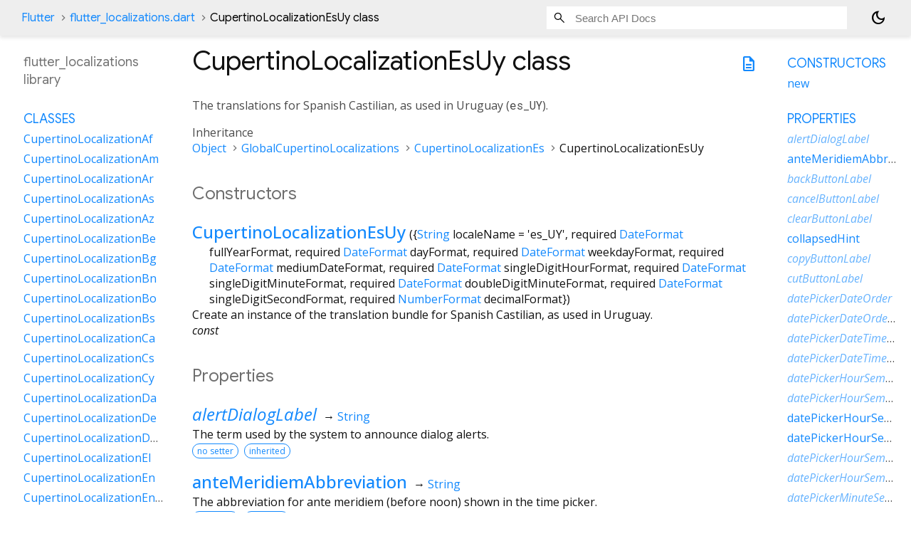

--- FILE ---
content_type: text/html; charset=utf-8
request_url: https://api.flutter-io.cn/flutter/flutter_localizations/CupertinoLocalizationEsUy-class.html
body_size: 5597
content:
<!DOCTYPE html>
<html lang="en">
<head>
  <meta charset="utf-8">
  <meta http-equiv="X-UA-Compatible" content="IE=edge">
  <meta name="viewport" content="width=device-width, height=device-height, initial-scale=1, user-scalable=no">
  <meta name="description" content="API docs for the CupertinoLocalizationEsUy class from the flutter_localizations library, for the Dart programming language.">
  <title>CupertinoLocalizationEsUy class - flutter_localizations library - Dart API</title>

  <!-- required because all the links are pseudo-absolute -->
  <base href="../">

  
  <link rel="preconnect" href="https://fonts.gstatic.cn">
  <link href="https://fonts.googleapis.cn/css2?family=Roboto+Mono:ital,wght@0,300;0,400;0,500;0,700;1,400&display=swap" rel="stylesheet">
  <link href="https://fonts.googleapis.cn/css2?family=Material+Symbols+Outlined:opsz,wght,FILL,GRAD@24,400,0,0" rel="stylesheet">
  
  <link rel="stylesheet" href="static-assets/github.css?v1">
  <link rel="stylesheet" href="static-assets/styles.css?v1">
  <link rel="icon" href="static-assets/favicon.png?v1">
  <!-- style overrides for dartdoc -->
<style>
@import 'https://fonts.googleapis.cn/css?family=Roboto:500,400italic,300,400,100i';
@import 'https://fonts.googleapis.cn/css?family=Google+Sans:500,400italic,300,400,100i';
@import 'https://fonts.googleapis.cn/css?family=Open+Sans:500,400italic,300,400,100i';
@import 'https://fonts.googleapis.cn/css?family=Material+Icons|Material+Icons+Outlined|Material+Icons+Sharp|Material+Icons+Round';
</style>

<link href="https://flutter.github.io/assets-for-api-docs/assets/cupertino/cupertino.css" rel="stylesheet" type="text/css">

<link href="../assets/overrides.css" rel="stylesheet" type="text/css">

<link href="https://fonts.googleapis.cn/icon?family=Material+Icons|Material+Icons+Outlined|Material+Icons+Sharp|Material+Icons+Round" rel="stylesheet">
<style>
  /* Rule for sizing the icon. */
  .md-36 { font-size: 36px; }
</style>

<!-- Google Tag Manager -->
<script>(function(w,d,s,l,i){w[l]=w[l]||[];w[l].push({'gtm.start':
new Date().getTime(),event:'gtm.js'});var f=d.getElementsByTagName(s)[0],
j=d.createElement(s),dl=l!='dataLayer'?'&l='+l:'';j.async=true;j.src=
'https://www.googletagmanager.com/gtm.js?id='+i+dl;f.parentNode.insertBefore(j,f)
})(window,document,'script','dataLayer','GTM-ND4LWWZ');</script>
<!-- End Google Tag Manager -->
<!-- Cookie Banner -->
<link rel="stylesheet" href="https://www.gstatic.cn/glue/cookienotificationbar/cookienotificationbar.min.css">
<!-- End Cookie Banner -->

<script async="" defer="" src="../assets/api_survey.js"></script>

<!-- Styles and scripting for handling custom code snippets -->
<link href="../assets/snippets.css" rel="stylesheet" type="text/css">
<script src="../assets/snippets.js"></script>

<link rel="search" type="application/opensearchdescription+xml" title="Flutter API" href="/opensearch.xml"/>

</head>

<body data-base-href="../" data-using-base-href="true" class="light-theme">
<div id="overlay-under-drawer"></div>
<header id="title">
  <span id="sidenav-left-toggle" class="material-symbols-outlined" role="button" tabindex="0">menu</span>
  <ol class="breadcrumbs gt-separated dark hidden-xs">
    <li><a href="index.html">Flutter</a></li>
    <li><a href="flutter_localizations/">flutter_localizations.dart</a></li>
    <li class="self-crumb">CupertinoLocalizationEsUy class</li>
  </ol>
  <div class="self-name">CupertinoLocalizationEsUy</div>
  <form class="search navbar-right" role="search">
    <input type="text" id="search-box" autocomplete="off" disabled class="form-control typeahead" placeholder="Loading search...">
  </form>
  <button class="toggle" id="theme-button" title="Toggle between light and dark mode" aria-label="Light and dark mode toggle">
    <span id="dark-theme-button" class="material-symbols-outlined" aria-hidden="true">
      dark_mode
    </span>
    <span id="light-theme-button" class="material-symbols-outlined" aria-hidden="true">
      light_mode
    </span>
  </button>
</header>
<main>
<div
    id="dartdoc-main-content"
    class="main-content"
    data-above-sidebar="flutter_localizations&#47;flutter_localizations-library-sidebar.html"
    data-below-sidebar="flutter_localizations&#47;CupertinoLocalizationEsUy-class-sidebar.html">
    <div>
  <div id="external-links" class="btn-group"><a title="View source code" class="source-link" href="https://github.com/flutter/flutter/blob/main/packages/flutter_localizations/lib/src/l10n/generated_cupertino_localizations.dart#L4803"><span class="material-symbols-outlined">description</span></a></div>
<h1><span class="kind-class">CupertinoLocalizationEsUy</span> class 
 
</h1></div>

    
<section class="desc markdown">
  <p>The translations for Spanish Castilian, as used in Uruguay (<code>es_UY</code>).</p>
</section>


    <section>
      <dl class="dl-horizontal">
        
  <dt>Inheritance</dt>
  <dd>
    <ul class="gt-separated dark clazz-relationships">
      <li><a href="dart-core/Object-class.html">Object</a></li>
        <li><a href="flutter_localizations/GlobalCupertinoLocalizations-class.html">GlobalCupertinoLocalizations</a></li>
        <li><a href="flutter_localizations/CupertinoLocalizationEs-class.html">CupertinoLocalizationEs</a></li>
      <li>CupertinoLocalizationEsUy</li>
    </ul>
  </dd>

        
        


        
        


      </dl>
    </section>

    
  <section class="summary offset-anchor" id="constructors">
    <h2>Constructors</h2>
    <dl class="constructor-summary-list">
        <dt id="CupertinoLocalizationEsUy.new" class="callable">
          <span class="name"><a href="flutter_localizations/CupertinoLocalizationEsUy/CupertinoLocalizationEsUy.html">CupertinoLocalizationEsUy</a></span><span class="signature">({<span class="parameter" id="-param-localeName"><span class="type-annotation"><a href="dart-core/String-class.html">String</a></span> <span class="parameter-name">localeName</span> = <span class="default-value">&#39;es_UY&#39;</span>, </span><span class="parameter" id="-param-fullYearFormat"><span>required</span> <span class="type-annotation"><a href="package-intl_intl/DateFormat-class.html">DateFormat</a></span> <span class="parameter-name">fullYearFormat</span>, </span><span class="parameter" id="-param-dayFormat"><span>required</span> <span class="type-annotation"><a href="package-intl_intl/DateFormat-class.html">DateFormat</a></span> <span class="parameter-name">dayFormat</span>, </span><span class="parameter" id="-param-weekdayFormat"><span>required</span> <span class="type-annotation"><a href="package-intl_intl/DateFormat-class.html">DateFormat</a></span> <span class="parameter-name">weekdayFormat</span>, </span><span class="parameter" id="-param-mediumDateFormat"><span>required</span> <span class="type-annotation"><a href="package-intl_intl/DateFormat-class.html">DateFormat</a></span> <span class="parameter-name">mediumDateFormat</span>, </span><span class="parameter" id="-param-singleDigitHourFormat"><span>required</span> <span class="type-annotation"><a href="package-intl_intl/DateFormat-class.html">DateFormat</a></span> <span class="parameter-name">singleDigitHourFormat</span>, </span><span class="parameter" id="-param-singleDigitMinuteFormat"><span>required</span> <span class="type-annotation"><a href="package-intl_intl/DateFormat-class.html">DateFormat</a></span> <span class="parameter-name">singleDigitMinuteFormat</span>, </span><span class="parameter" id="-param-doubleDigitMinuteFormat"><span>required</span> <span class="type-annotation"><a href="package-intl_intl/DateFormat-class.html">DateFormat</a></span> <span class="parameter-name">doubleDigitMinuteFormat</span>, </span><span class="parameter" id="-param-singleDigitSecondFormat"><span>required</span> <span class="type-annotation"><a href="package-intl_intl/DateFormat-class.html">DateFormat</a></span> <span class="parameter-name">singleDigitSecondFormat</span>, </span><span class="parameter" id="-param-decimalFormat"><span>required</span> <span class="type-annotation"><a href="package-intl_intl/NumberFormat-class.html">NumberFormat</a></span> <span class="parameter-name">decimalFormat</span></span>})</span>
        </dt>
        <dd>
          Create an instance of the translation bundle for Spanish Castilian, as used in Uruguay.
            <div class="constructor-modifier features">const</div>
        </dd>
    </dl>
  </section>
    
  <section
      class="summary offset-anchor"
      id="instance-properties">
    <h2>Properties</h2>
    <dl class="properties">
        <dt id="alertDialogLabel" class="property inherited">
  <span class="name"><a href="flutter_localizations/CupertinoLocalizationEs/alertDialogLabel.html">alertDialogLabel</a></span>
  <span class="signature">&#8594; <a href="dart-core/String-class.html">String</a></span>
  

</dt>
<dd class="inherited">
  The term used by the system to announce dialog alerts.
  <div class="features"><span class="feature">no setter</span><span class="feature">inherited</span></div>

</dd>

        <dt id="anteMeridiemAbbreviation" class="property">
  <span class="name"><a href="flutter_localizations/CupertinoLocalizationEsUy/anteMeridiemAbbreviation.html">anteMeridiemAbbreviation</a></span>
  <span class="signature">&#8594; <a href="dart-core/String-class.html">String</a></span>
  

</dt>
<dd>
  The abbreviation for ante meridiem (before noon) shown in the time picker.
  <div class="features"><span class="feature">no setter</span><span class="feature">override</span></div>

</dd>

        <dt id="backButtonLabel" class="property inherited">
  <span class="name"><a href="flutter_localizations/CupertinoLocalizationEs/backButtonLabel.html">backButtonLabel</a></span>
  <span class="signature">&#8594; <a href="dart-core/String-class.html">String</a></span>
  

</dt>
<dd class="inherited">
  The label for the back button, used in <a href="cupertino/CupertinoNavigationBar-class.html">CupertinoNavigationBar</a> and <a href="cupertino/CupertinoSliverNavigationBar-class.html">CupertinoSliverNavigationBar</a>.
  <div class="features"><span class="feature">no setter</span><span class="feature">inherited</span></div>

</dd>

        <dt id="cancelButtonLabel" class="property inherited">
  <span class="name"><a href="flutter_localizations/CupertinoLocalizationEs/cancelButtonLabel.html">cancelButtonLabel</a></span>
  <span class="signature">&#8594; <a href="dart-core/String-class.html">String</a></span>
  

</dt>
<dd class="inherited">
  The label for the cancel button in modal views, used in <a href="cupertino/CupertinoNavigationBar-class.html">CupertinoNavigationBar</a> and <a href="cupertino/CupertinoSliverNavigationBar-class.html">CupertinoSliverNavigationBar</a>.
  <div class="features"><span class="feature">no setter</span><span class="feature">inherited</span></div>

</dd>

        <dt id="clearButtonLabel" class="property inherited">
  <span class="name"><a href="flutter_localizations/CupertinoLocalizationEs/clearButtonLabel.html">clearButtonLabel</a></span>
  <span class="signature">&#8594; <a href="dart-core/String-class.html">String</a></span>
  

</dt>
<dd class="inherited">
  The term used for clearing a field.
  <div class="features"><span class="feature">no setter</span><span class="feature">inherited</span></div>

</dd>

        <dt id="collapsedHint" class="property">
  <span class="name"><a href="flutter_localizations/CupertinoLocalizationEsUy/collapsedHint.html">collapsedHint</a></span>
  <span class="signature">&#8594; <a href="dart-core/String-class.html">String</a></span>
  

</dt>
<dd>
  The semantics hint to describe the <a href="cupertino/CupertinoExpansionTile-class.html">CupertinoExpansionTile</a> collapsed state.
  <div class="features"><span class="feature">no setter</span><span class="feature">override</span></div>

</dd>

        <dt id="copyButtonLabel" class="property inherited">
  <span class="name"><a href="flutter_localizations/CupertinoLocalizationEs/copyButtonLabel.html">copyButtonLabel</a></span>
  <span class="signature">&#8594; <a href="dart-core/String-class.html">String</a></span>
  

</dt>
<dd class="inherited">
  The term used for copying.
  <div class="features"><span class="feature">no setter</span><span class="feature">inherited</span></div>

</dd>

        <dt id="cutButtonLabel" class="property inherited">
  <span class="name"><a href="flutter_localizations/CupertinoLocalizationEs/cutButtonLabel.html">cutButtonLabel</a></span>
  <span class="signature">&#8594; <a href="dart-core/String-class.html">String</a></span>
  

</dt>
<dd class="inherited">
  The term used for cutting.
  <div class="features"><span class="feature">no setter</span><span class="feature">inherited</span></div>

</dd>

        <dt id="datePickerDateOrder" class="property inherited">
  <span class="name"><a href="flutter_localizations/GlobalCupertinoLocalizations/datePickerDateOrder.html">datePickerDateOrder</a></span>
  <span class="signature">&#8594; <a href="cupertino/DatePickerDateOrder.html">DatePickerDateOrder</a></span>
  

</dt>
<dd class="inherited">
  The order of the date elements that will be shown in <a href="cupertino/CupertinoDatePicker-class.html">CupertinoDatePicker</a>.
  <div class="features"><span class="feature">no setter</span><span class="feature">inherited</span></div>

</dd>

        <dt id="datePickerDateOrderString" class="property inherited">
  <span class="name"><a href="flutter_localizations/CupertinoLocalizationEs/datePickerDateOrderString.html">datePickerDateOrderString</a></span>
  <span class="signature">&#8594; <a href="dart-core/String-class.html">String</a></span>
  

</dt>
<dd class="inherited">
  A string describing the <a href="cupertino/DatePickerDateOrder.html">DatePickerDateOrder</a> enum value.
  <div class="features"><span class="feature">no setter</span><span class="feature">inherited</span></div>

</dd>

        <dt id="datePickerDateTimeOrder" class="property inherited">
  <span class="name"><a href="flutter_localizations/GlobalCupertinoLocalizations/datePickerDateTimeOrder.html">datePickerDateTimeOrder</a></span>
  <span class="signature">&#8594; <a href="cupertino/DatePickerDateTimeOrder.html">DatePickerDateTimeOrder</a></span>
  

</dt>
<dd class="inherited">
  The order of the time elements that will be shown in <a href="cupertino/CupertinoDatePicker-class.html">CupertinoDatePicker</a>.
  <div class="features"><span class="feature">no setter</span><span class="feature">inherited</span></div>

</dd>

        <dt id="datePickerDateTimeOrderString" class="property inherited">
  <span class="name"><a href="flutter_localizations/CupertinoLocalizationEs/datePickerDateTimeOrderString.html">datePickerDateTimeOrderString</a></span>
  <span class="signature">&#8594; <a href="dart-core/String-class.html">String</a></span>
  

</dt>
<dd class="inherited">
  A string describing the <a href="cupertino/DatePickerDateTimeOrder.html">DatePickerDateTimeOrder</a> enum value.
  <div class="features"><span class="feature">no setter</span><span class="feature">inherited</span></div>

</dd>

        <dt id="datePickerHourSemanticsLabelFew" class="property inherited">
  <span class="name"><a href="flutter_localizations/CupertinoLocalizationEs/datePickerHourSemanticsLabelFew.html">datePickerHourSemanticsLabelFew</a></span>
  <span class="signature">&#8594; <a href="dart-core/String-class.html">String</a>?</span>
  

</dt>
<dd class="inherited">
  Subclasses should provide the optional few pluralization of <a href="flutter_localizations/GlobalCupertinoLocalizations/datePickerHourSemanticsLabel.html">datePickerHourSemanticsLabel</a> based on the ARB file.
  <div class="features"><span class="feature">no setter</span><span class="feature">inherited</span></div>

</dd>

        <dt id="datePickerHourSemanticsLabelMany" class="property inherited">
  <span class="name"><a href="flutter_localizations/CupertinoLocalizationEs/datePickerHourSemanticsLabelMany.html">datePickerHourSemanticsLabelMany</a></span>
  <span class="signature">&#8594; <a href="dart-core/String-class.html">String</a>?</span>
  

</dt>
<dd class="inherited">
  Subclasses should provide the optional many pluralization of <a href="flutter_localizations/GlobalCupertinoLocalizations/datePickerHourSemanticsLabel.html">datePickerHourSemanticsLabel</a> based on the ARB file.
  <div class="features"><span class="feature">no setter</span><span class="feature">inherited</span></div>

</dd>

        <dt id="datePickerHourSemanticsLabelOne" class="property">
  <span class="name"><a href="flutter_localizations/CupertinoLocalizationEsUy/datePickerHourSemanticsLabelOne.html">datePickerHourSemanticsLabelOne</a></span>
  <span class="signature">&#8594; <a href="dart-core/String-class.html">String</a>?</span>
  

</dt>
<dd>
  Subclasses should provide the optional one pluralization of <a href="flutter_localizations/GlobalCupertinoLocalizations/datePickerHourSemanticsLabel.html">datePickerHourSemanticsLabel</a> based on the ARB file.
  <div class="features"><span class="feature">no setter</span><span class="feature">override</span></div>

</dd>

        <dt id="datePickerHourSemanticsLabelOther" class="property">
  <span class="name"><a href="flutter_localizations/CupertinoLocalizationEsUy/datePickerHourSemanticsLabelOther.html">datePickerHourSemanticsLabelOther</a></span>
  <span class="signature">&#8594; <a href="dart-core/String-class.html">String</a></span>
  

</dt>
<dd>
  Subclasses should provide the required other pluralization of <a href="flutter_localizations/GlobalCupertinoLocalizations/datePickerHourSemanticsLabel.html">datePickerHourSemanticsLabel</a> based on the ARB file.
  <div class="features"><span class="feature">no setter</span><span class="feature">override</span></div>

</dd>

        <dt id="datePickerHourSemanticsLabelTwo" class="property inherited">
  <span class="name"><a href="flutter_localizations/CupertinoLocalizationEs/datePickerHourSemanticsLabelTwo.html">datePickerHourSemanticsLabelTwo</a></span>
  <span class="signature">&#8594; <a href="dart-core/String-class.html">String</a>?</span>
  

</dt>
<dd class="inherited">
  Subclasses should provide the optional two pluralization of <a href="flutter_localizations/GlobalCupertinoLocalizations/datePickerHourSemanticsLabel.html">datePickerHourSemanticsLabel</a> based on the ARB file.
  <div class="features"><span class="feature">no setter</span><span class="feature">inherited</span></div>

</dd>

        <dt id="datePickerHourSemanticsLabelZero" class="property inherited">
  <span class="name"><a href="flutter_localizations/CupertinoLocalizationEs/datePickerHourSemanticsLabelZero.html">datePickerHourSemanticsLabelZero</a></span>
  <span class="signature">&#8594; <a href="dart-core/String-class.html">String</a>?</span>
  

</dt>
<dd class="inherited">
  Subclasses should provide the optional zero pluralization of <a href="flutter_localizations/GlobalCupertinoLocalizations/datePickerHourSemanticsLabel.html">datePickerHourSemanticsLabel</a> based on the ARB file.
  <div class="features"><span class="feature">no setter</span><span class="feature">inherited</span></div>

</dd>

        <dt id="datePickerMinuteSemanticsLabelFew" class="property inherited">
  <span class="name"><a href="flutter_localizations/CupertinoLocalizationEs/datePickerMinuteSemanticsLabelFew.html">datePickerMinuteSemanticsLabelFew</a></span>
  <span class="signature">&#8594; <a href="dart-core/String-class.html">String</a>?</span>
  

</dt>
<dd class="inherited">
  Subclasses should provide the optional few pluralization of <a href="flutter_localizations/GlobalCupertinoLocalizations/datePickerMinuteSemanticsLabel.html">datePickerMinuteSemanticsLabel</a> based on the ARB file.
  <div class="features"><span class="feature">no setter</span><span class="feature">inherited</span></div>

</dd>

        <dt id="datePickerMinuteSemanticsLabelMany" class="property inherited">
  <span class="name"><a href="flutter_localizations/CupertinoLocalizationEs/datePickerMinuteSemanticsLabelMany.html">datePickerMinuteSemanticsLabelMany</a></span>
  <span class="signature">&#8594; <a href="dart-core/String-class.html">String</a>?</span>
  

</dt>
<dd class="inherited">
  Subclasses should provide the optional many pluralization of <a href="flutter_localizations/GlobalCupertinoLocalizations/datePickerMinuteSemanticsLabel.html">datePickerMinuteSemanticsLabel</a> based on the ARB file.
  <div class="features"><span class="feature">no setter</span><span class="feature">inherited</span></div>

</dd>

        <dt id="datePickerMinuteSemanticsLabelOne" class="property inherited">
  <span class="name"><a href="flutter_localizations/CupertinoLocalizationEs/datePickerMinuteSemanticsLabelOne.html">datePickerMinuteSemanticsLabelOne</a></span>
  <span class="signature">&#8594; <a href="dart-core/String-class.html">String</a>?</span>
  

</dt>
<dd class="inherited">
  Subclasses should provide the optional one pluralization of <a href="flutter_localizations/GlobalCupertinoLocalizations/datePickerMinuteSemanticsLabel.html">datePickerMinuteSemanticsLabel</a> based on the ARB file.
  <div class="features"><span class="feature">no setter</span><span class="feature">inherited</span></div>

</dd>

        <dt id="datePickerMinuteSemanticsLabelOther" class="property inherited">
  <span class="name"><a href="flutter_localizations/CupertinoLocalizationEs/datePickerMinuteSemanticsLabelOther.html">datePickerMinuteSemanticsLabelOther</a></span>
  <span class="signature">&#8594; <a href="dart-core/String-class.html">String</a></span>
  

</dt>
<dd class="inherited">
  Subclasses should provide the required other pluralization of <a href="flutter_localizations/GlobalCupertinoLocalizations/datePickerMinuteSemanticsLabel.html">datePickerMinuteSemanticsLabel</a> based on the ARB file.
  <div class="features"><span class="feature">no setter</span><span class="feature">inherited</span></div>

</dd>

        <dt id="datePickerMinuteSemanticsLabelTwo" class="property inherited">
  <span class="name"><a href="flutter_localizations/CupertinoLocalizationEs/datePickerMinuteSemanticsLabelTwo.html">datePickerMinuteSemanticsLabelTwo</a></span>
  <span class="signature">&#8594; <a href="dart-core/String-class.html">String</a>?</span>
  

</dt>
<dd class="inherited">
  Subclasses should provide the optional two pluralization of <a href="flutter_localizations/GlobalCupertinoLocalizations/datePickerMinuteSemanticsLabel.html">datePickerMinuteSemanticsLabel</a> based on the ARB file.
  <div class="features"><span class="feature">no setter</span><span class="feature">inherited</span></div>

</dd>

        <dt id="datePickerMinuteSemanticsLabelZero" class="property inherited">
  <span class="name"><a href="flutter_localizations/CupertinoLocalizationEs/datePickerMinuteSemanticsLabelZero.html">datePickerMinuteSemanticsLabelZero</a></span>
  <span class="signature">&#8594; <a href="dart-core/String-class.html">String</a>?</span>
  

</dt>
<dd class="inherited">
  Subclasses should provide the optional zero pluralization of <a href="flutter_localizations/GlobalCupertinoLocalizations/datePickerMinuteSemanticsLabel.html">datePickerMinuteSemanticsLabel</a> based on the ARB file.
  <div class="features"><span class="feature">no setter</span><span class="feature">inherited</span></div>

</dd>

        <dt id="expandedHint" class="property inherited">
  <span class="name"><a href="flutter_localizations/CupertinoLocalizationEs/expandedHint.html">expandedHint</a></span>
  <span class="signature">&#8594; <a href="dart-core/String-class.html">String</a></span>
  

</dt>
<dd class="inherited">
  The semantics hint to describe the <a href="cupertino/CupertinoExpansionTile-class.html">CupertinoExpansionTile</a> expanded state.
  <div class="features"><span class="feature">no setter</span><span class="feature">inherited</span></div>

</dd>

        <dt id="expansionTileCollapsedHint" class="property">
  <span class="name"><a href="flutter_localizations/CupertinoLocalizationEsUy/expansionTileCollapsedHint.html">expansionTileCollapsedHint</a></span>
  <span class="signature">&#8594; <a href="dart-core/String-class.html">String</a></span>
  

</dt>
<dd>
  The semantics hint to describe the tap action on a collapsed
<a href="cupertino/CupertinoExpansionTile-class.html">CupertinoExpansionTile</a> on iOS and macOS. This is appended to the <a href="flutter_localizations/CupertinoLocalizationEs/expandedHint.html">expandedHint</a>
hint to provide a more detailed description of the action, e.g. "Collapsed
double tap to expand".
  <div class="features"><span class="feature">no setter</span><span class="feature">override</span></div>

</dd>

        <dt id="expansionTileCollapsedTapHint" class="property">
  <span class="name"><a href="flutter_localizations/CupertinoLocalizationEsUy/expansionTileCollapsedTapHint.html">expansionTileCollapsedTapHint</a></span>
  <span class="signature">&#8594; <a href="dart-core/String-class.html">String</a></span>
  

</dt>
<dd>
  The semantics hint to describe the tap action on a collapsed <a href="cupertino/CupertinoExpansionTile-class.html">CupertinoExpansionTile</a>.
  <div class="features"><span class="feature">no setter</span><span class="feature">override</span></div>

</dd>

        <dt id="expansionTileExpandedHint" class="property">
  <span class="name"><a href="flutter_localizations/CupertinoLocalizationEsUy/expansionTileExpandedHint.html">expansionTileExpandedHint</a></span>
  <span class="signature">&#8594; <a href="dart-core/String-class.html">String</a></span>
  

</dt>
<dd>
  The semantics hint to describe the tap action on an expanded
<a href="cupertino/CupertinoExpansionTile-class.html">CupertinoExpansionTile</a> on iOS and macOS. This is appended to the <a href="flutter_localizations/CupertinoLocalizationEsUy/collapsedHint.html">collapsedHint</a>
hint to provide a more detailed description of the action, e.g. "Expanded
double tap to collapse".
  <div class="features"><span class="feature">no setter</span><span class="feature">override</span></div>

</dd>

        <dt id="expansionTileExpandedTapHint" class="property inherited">
  <span class="name"><a href="flutter_localizations/CupertinoLocalizationEs/expansionTileExpandedTapHint.html">expansionTileExpandedTapHint</a></span>
  <span class="signature">&#8594; <a href="dart-core/String-class.html">String</a></span>
  

</dt>
<dd class="inherited">
  The semantics hint to describe the tap action on an expanded <a href="cupertino/CupertinoExpansionTile-class.html">CupertinoExpansionTile</a>.
  <div class="features"><span class="feature">no setter</span><span class="feature">inherited</span></div>

</dd>

        <dt id="hashCode" class="property inherited">
  <span class="name"><a href="dart-core/Object/hashCode.html">hashCode</a></span>
  <span class="signature">&#8594; <a href="dart-core/int-class.html">int</a></span>
  

</dt>
<dd class="inherited">
  The hash code for this object.
  <div class="features"><span class="feature">no setter</span><span class="feature">inherited</span></div>

</dd>

        <dt id="lookUpButtonLabel" class="property">
  <span class="name"><a href="flutter_localizations/CupertinoLocalizationEsUy/lookUpButtonLabel.html">lookUpButtonLabel</a></span>
  <span class="signature">&#8594; <a href="dart-core/String-class.html">String</a></span>
  

</dt>
<dd>
  The term used for looking up a selection.
  <div class="features"><span class="feature">no setter</span><span class="feature">override</span></div>

</dd>

        <dt id="menuDismissLabel" class="property">
  <span class="name"><a href="flutter_localizations/CupertinoLocalizationEsUy/menuDismissLabel.html">menuDismissLabel</a></span>
  <span class="signature">&#8594; <a href="dart-core/String-class.html">String</a></span>
  

</dt>
<dd>
  Label read out by accessibility tools (VoiceOver) for a context menu to
indicate that a tap outside dismisses the context menu.
  <div class="features"><span class="feature">no setter</span><span class="feature">override</span></div>

</dd>

        <dt id="modalBarrierDismissLabel" class="property">
  <span class="name"><a href="flutter_localizations/CupertinoLocalizationEsUy/modalBarrierDismissLabel.html">modalBarrierDismissLabel</a></span>
  <span class="signature">&#8594; <a href="dart-core/String-class.html">String</a></span>
  

</dt>
<dd>
  Label read out by accessibility tools (VoiceOver) for a modal
barrier to indicate that a tap dismisses the barrier.
  <div class="features"><span class="feature">no setter</span><span class="feature">override</span></div>

</dd>

        <dt id="noSpellCheckReplacementsLabel" class="property">
  <span class="name"><a href="flutter_localizations/CupertinoLocalizationEsUy/noSpellCheckReplacementsLabel.html">noSpellCheckReplacementsLabel</a></span>
  <span class="signature">&#8594; <a href="dart-core/String-class.html">String</a></span>
  

</dt>
<dd>
  Label that appears in the Cupertino toolbar when the spell checker
couldn't find any replacements for the current word.
  <div class="features"><span class="feature">no setter</span><span class="feature">override</span></div>

</dd>

        <dt id="pasteButtonLabel" class="property inherited">
  <span class="name"><a href="flutter_localizations/CupertinoLocalizationEs/pasteButtonLabel.html">pasteButtonLabel</a></span>
  <span class="signature">&#8594; <a href="dart-core/String-class.html">String</a></span>
  

</dt>
<dd class="inherited">
  The term used for pasting.
  <div class="features"><span class="feature">no setter</span><span class="feature">inherited</span></div>

</dd>

        <dt id="postMeridiemAbbreviation" class="property">
  <span class="name"><a href="flutter_localizations/CupertinoLocalizationEsUy/postMeridiemAbbreviation.html">postMeridiemAbbreviation</a></span>
  <span class="signature">&#8594; <a href="dart-core/String-class.html">String</a></span>
  

</dt>
<dd>
  The abbreviation for post meridiem (after noon) shown in the time picker.
  <div class="features"><span class="feature">no setter</span><span class="feature">override</span></div>

</dd>

        <dt id="runtimeType" class="property inherited">
  <span class="name"><a href="dart-core/Object/runtimeType.html">runtimeType</a></span>
  <span class="signature">&#8594; <a href="dart-core/Type-class.html">Type</a></span>
  

</dt>
<dd class="inherited">
  A representation of the runtime type of the object.
  <div class="features"><span class="feature">no setter</span><span class="feature">inherited</span></div>

</dd>

        <dt id="searchTextFieldPlaceholderLabel" class="property inherited">
  <span class="name"><a href="flutter_localizations/CupertinoLocalizationEs/searchTextFieldPlaceholderLabel.html">searchTextFieldPlaceholderLabel</a></span>
  <span class="signature">&#8594; <a href="dart-core/String-class.html">String</a></span>
  

</dt>
<dd class="inherited">
  The default placeholder used in <a href="cupertino/CupertinoSearchTextField-class.html">CupertinoSearchTextField</a>.
  <div class="features"><span class="feature">no setter</span><span class="feature">inherited</span></div>

</dd>

        <dt id="searchWebButtonLabel" class="property inherited">
  <span class="name"><a href="flutter_localizations/CupertinoLocalizationEs/searchWebButtonLabel.html">searchWebButtonLabel</a></span>
  <span class="signature">&#8594; <a href="dart-core/String-class.html">String</a></span>
  

</dt>
<dd class="inherited">
  The term used for launching a web search on a selection.
  <div class="features"><span class="feature">no setter</span><span class="feature">inherited</span></div>

</dd>

        <dt id="selectAllButtonLabel" class="property inherited">
  <span class="name"><a href="flutter_localizations/CupertinoLocalizationEs/selectAllButtonLabel.html">selectAllButtonLabel</a></span>
  <span class="signature">&#8594; <a href="dart-core/String-class.html">String</a></span>
  

</dt>
<dd class="inherited">
  The term used for selecting everything.
  <div class="features"><span class="feature">no setter</span><span class="feature">inherited</span></div>

</dd>

        <dt id="shareButtonLabel" class="property">
  <span class="name"><a href="flutter_localizations/CupertinoLocalizationEsUy/shareButtonLabel.html">shareButtonLabel</a></span>
  <span class="signature">&#8594; <a href="dart-core/String-class.html">String</a></span>
  

</dt>
<dd>
  The term used for launching a web search on a selection.
  <div class="features"><span class="feature">no setter</span><span class="feature">override</span></div>

</dd>

        <dt id="tabSemanticsLabelRaw" class="property inherited">
  <span class="name"><a href="flutter_localizations/CupertinoLocalizationEs/tabSemanticsLabelRaw.html">tabSemanticsLabelRaw</a></span>
  <span class="signature">&#8594; <a href="dart-core/String-class.html">String</a></span>
  

</dt>
<dd class="inherited">
  The raw version of <a href="flutter_localizations/GlobalCupertinoLocalizations/tabSemanticsLabel.html">tabSemanticsLabel</a>, with <code>$tabIndex</code> and <code>$tabCount</code> verbatim
in the string.
  <div class="features"><span class="feature">no setter</span><span class="feature">inherited</span></div>

</dd>

        <dt id="timerPickerHourLabelFew" class="property inherited">
  <span class="name"><a href="flutter_localizations/CupertinoLocalizationEs/timerPickerHourLabelFew.html">timerPickerHourLabelFew</a></span>
  <span class="signature">&#8594; <a href="dart-core/String-class.html">String</a>?</span>
  

</dt>
<dd class="inherited">
  Subclasses should provide the optional few pluralization of <a href="flutter_localizations/GlobalCupertinoLocalizations/timerPickerHourLabel.html">timerPickerHourLabel</a> based on the ARB file.
  <div class="features"><span class="feature">no setter</span><span class="feature">inherited</span></div>

</dd>

        <dt id="timerPickerHourLabelMany" class="property inherited">
  <span class="name"><a href="flutter_localizations/CupertinoLocalizationEs/timerPickerHourLabelMany.html">timerPickerHourLabelMany</a></span>
  <span class="signature">&#8594; <a href="dart-core/String-class.html">String</a>?</span>
  

</dt>
<dd class="inherited">
  Subclasses should provide the optional many pluralization of <a href="flutter_localizations/GlobalCupertinoLocalizations/timerPickerHourLabel.html">timerPickerHourLabel</a> based on the ARB file.
  <div class="features"><span class="feature">no setter</span><span class="feature">inherited</span></div>

</dd>

        <dt id="timerPickerHourLabelOne" class="property inherited">
  <span class="name"><a href="flutter_localizations/CupertinoLocalizationEs/timerPickerHourLabelOne.html">timerPickerHourLabelOne</a></span>
  <span class="signature">&#8594; <a href="dart-core/String-class.html">String</a>?</span>
  

</dt>
<dd class="inherited">
  Subclasses should provide the optional one pluralization of <a href="flutter_localizations/GlobalCupertinoLocalizations/timerPickerHourLabel.html">timerPickerHourLabel</a> based on the ARB file.
  <div class="features"><span class="feature">no setter</span><span class="feature">inherited</span></div>

</dd>

        <dt id="timerPickerHourLabelOther" class="property inherited">
  <span class="name"><a href="flutter_localizations/CupertinoLocalizationEs/timerPickerHourLabelOther.html">timerPickerHourLabelOther</a></span>
  <span class="signature">&#8594; <a href="dart-core/String-class.html">String</a></span>
  

</dt>
<dd class="inherited">
  Subclasses should provide the required other pluralization of <a href="flutter_localizations/GlobalCupertinoLocalizations/timerPickerHourLabel.html">timerPickerHourLabel</a> based on the ARB file.
  <div class="features"><span class="feature">no setter</span><span class="feature">inherited</span></div>

</dd>

        <dt id="timerPickerHourLabels" class="property inherited">
  <span class="name"><a href="flutter_localizations/GlobalCupertinoLocalizations/timerPickerHourLabels.html">timerPickerHourLabels</a></span>
  <span class="signature">&#8594; <a href="dart-core/List-class.html">List</a><span class="signature">&lt;<wbr><span class="type-parameter"><a href="dart-core/String-class.html">String</a></span>&gt;</span></span>
  

</dt>
<dd class="inherited">
  All possible hour labels that appears next to the hour picker in
<a href="cupertino/CupertinoTimerPicker-class.html">CupertinoTimerPicker</a>
  <div class="features"><span class="feature">no setter</span><span class="feature">inherited</span></div>

</dd>

        <dt id="timerPickerHourLabelTwo" class="property inherited">
  <span class="name"><a href="flutter_localizations/CupertinoLocalizationEs/timerPickerHourLabelTwo.html">timerPickerHourLabelTwo</a></span>
  <span class="signature">&#8594; <a href="dart-core/String-class.html">String</a>?</span>
  

</dt>
<dd class="inherited">
  Subclasses should provide the optional two pluralization of <a href="flutter_localizations/GlobalCupertinoLocalizations/timerPickerHourLabel.html">timerPickerHourLabel</a> based on the ARB file.
  <div class="features"><span class="feature">no setter</span><span class="feature">inherited</span></div>

</dd>

        <dt id="timerPickerHourLabelZero" class="property inherited">
  <span class="name"><a href="flutter_localizations/CupertinoLocalizationEs/timerPickerHourLabelZero.html">timerPickerHourLabelZero</a></span>
  <span class="signature">&#8594; <a href="dart-core/String-class.html">String</a>?</span>
  

</dt>
<dd class="inherited">
  Subclasses should provide the optional zero pluralization of <a href="flutter_localizations/GlobalCupertinoLocalizations/timerPickerHourLabel.html">timerPickerHourLabel</a> based on the ARB file.
  <div class="features"><span class="feature">no setter</span><span class="feature">inherited</span></div>

</dd>

        <dt id="timerPickerMinuteLabelFew" class="property inherited">
  <span class="name"><a href="flutter_localizations/CupertinoLocalizationEs/timerPickerMinuteLabelFew.html">timerPickerMinuteLabelFew</a></span>
  <span class="signature">&#8594; <a href="dart-core/String-class.html">String</a>?</span>
  

</dt>
<dd class="inherited">
  Subclasses should provide the optional few pluralization of <a href="flutter_localizations/GlobalCupertinoLocalizations/timerPickerMinuteLabel.html">timerPickerMinuteLabel</a> based on the ARB file.
  <div class="features"><span class="feature">no setter</span><span class="feature">inherited</span></div>

</dd>

        <dt id="timerPickerMinuteLabelMany" class="property inherited">
  <span class="name"><a href="flutter_localizations/CupertinoLocalizationEs/timerPickerMinuteLabelMany.html">timerPickerMinuteLabelMany</a></span>
  <span class="signature">&#8594; <a href="dart-core/String-class.html">String</a>?</span>
  

</dt>
<dd class="inherited">
  Subclasses should provide the optional many pluralization of <a href="flutter_localizations/GlobalCupertinoLocalizations/timerPickerMinuteLabel.html">timerPickerMinuteLabel</a> based on the ARB file.
  <div class="features"><span class="feature">no setter</span><span class="feature">inherited</span></div>

</dd>

        <dt id="timerPickerMinuteLabelOne" class="property inherited">
  <span class="name"><a href="flutter_localizations/CupertinoLocalizationEs/timerPickerMinuteLabelOne.html">timerPickerMinuteLabelOne</a></span>
  <span class="signature">&#8594; <a href="dart-core/String-class.html">String</a>?</span>
  

</dt>
<dd class="inherited">
  Subclasses should provide the optional one pluralization of <a href="flutter_localizations/GlobalCupertinoLocalizations/timerPickerMinuteLabel.html">timerPickerMinuteLabel</a> based on the ARB file.
  <div class="features"><span class="feature">no setter</span><span class="feature">inherited</span></div>

</dd>

        <dt id="timerPickerMinuteLabelOther" class="property inherited">
  <span class="name"><a href="flutter_localizations/CupertinoLocalizationEs/timerPickerMinuteLabelOther.html">timerPickerMinuteLabelOther</a></span>
  <span class="signature">&#8594; <a href="dart-core/String-class.html">String</a></span>
  

</dt>
<dd class="inherited">
  Subclasses should provide the required other pluralization of <a href="flutter_localizations/GlobalCupertinoLocalizations/timerPickerMinuteLabel.html">timerPickerMinuteLabel</a> based on the ARB file.
  <div class="features"><span class="feature">no setter</span><span class="feature">inherited</span></div>

</dd>

        <dt id="timerPickerMinuteLabels" class="property inherited">
  <span class="name"><a href="flutter_localizations/GlobalCupertinoLocalizations/timerPickerMinuteLabels.html">timerPickerMinuteLabels</a></span>
  <span class="signature">&#8594; <a href="dart-core/List-class.html">List</a><span class="signature">&lt;<wbr><span class="type-parameter"><a href="dart-core/String-class.html">String</a></span>&gt;</span></span>
  

</dt>
<dd class="inherited">
  All possible minute labels that appears next to the minute picker in
<a href="cupertino/CupertinoTimerPicker-class.html">CupertinoTimerPicker</a>
  <div class="features"><span class="feature">no setter</span><span class="feature">inherited</span></div>

</dd>

        <dt id="timerPickerMinuteLabelTwo" class="property inherited">
  <span class="name"><a href="flutter_localizations/CupertinoLocalizationEs/timerPickerMinuteLabelTwo.html">timerPickerMinuteLabelTwo</a></span>
  <span class="signature">&#8594; <a href="dart-core/String-class.html">String</a>?</span>
  

</dt>
<dd class="inherited">
  Subclasses should provide the optional two pluralization of <a href="flutter_localizations/GlobalCupertinoLocalizations/timerPickerMinuteLabel.html">timerPickerMinuteLabel</a> based on the ARB file.
  <div class="features"><span class="feature">no setter</span><span class="feature">inherited</span></div>

</dd>

        <dt id="timerPickerMinuteLabelZero" class="property inherited">
  <span class="name"><a href="flutter_localizations/CupertinoLocalizationEs/timerPickerMinuteLabelZero.html">timerPickerMinuteLabelZero</a></span>
  <span class="signature">&#8594; <a href="dart-core/String-class.html">String</a>?</span>
  

</dt>
<dd class="inherited">
  Subclasses should provide the optional zero pluralization of <a href="flutter_localizations/GlobalCupertinoLocalizations/timerPickerMinuteLabel.html">timerPickerMinuteLabel</a> based on the ARB file.
  <div class="features"><span class="feature">no setter</span><span class="feature">inherited</span></div>

</dd>

        <dt id="timerPickerSecondLabelFew" class="property inherited">
  <span class="name"><a href="flutter_localizations/CupertinoLocalizationEs/timerPickerSecondLabelFew.html">timerPickerSecondLabelFew</a></span>
  <span class="signature">&#8594; <a href="dart-core/String-class.html">String</a>?</span>
  

</dt>
<dd class="inherited">
  Subclasses should provide the optional few pluralization of <a href="flutter_localizations/GlobalCupertinoLocalizations/timerPickerSecondLabel.html">timerPickerSecondLabel</a> based on the ARB file.
  <div class="features"><span class="feature">no setter</span><span class="feature">inherited</span></div>

</dd>

        <dt id="timerPickerSecondLabelMany" class="property inherited">
  <span class="name"><a href="flutter_localizations/CupertinoLocalizationEs/timerPickerSecondLabelMany.html">timerPickerSecondLabelMany</a></span>
  <span class="signature">&#8594; <a href="dart-core/String-class.html">String</a>?</span>
  

</dt>
<dd class="inherited">
  Subclasses should provide the optional many pluralization of <a href="flutter_localizations/GlobalCupertinoLocalizations/timerPickerSecondLabel.html">timerPickerSecondLabel</a> based on the ARB file.
  <div class="features"><span class="feature">no setter</span><span class="feature">inherited</span></div>

</dd>

        <dt id="timerPickerSecondLabelOne" class="property inherited">
  <span class="name"><a href="flutter_localizations/CupertinoLocalizationEs/timerPickerSecondLabelOne.html">timerPickerSecondLabelOne</a></span>
  <span class="signature">&#8594; <a href="dart-core/String-class.html">String</a>?</span>
  

</dt>
<dd class="inherited">
  Subclasses should provide the optional one pluralization of <a href="flutter_localizations/GlobalCupertinoLocalizations/timerPickerSecondLabel.html">timerPickerSecondLabel</a> based on the ARB file.
  <div class="features"><span class="feature">no setter</span><span class="feature">inherited</span></div>

</dd>

        <dt id="timerPickerSecondLabelOther" class="property inherited">
  <span class="name"><a href="flutter_localizations/CupertinoLocalizationEs/timerPickerSecondLabelOther.html">timerPickerSecondLabelOther</a></span>
  <span class="signature">&#8594; <a href="dart-core/String-class.html">String</a></span>
  

</dt>
<dd class="inherited">
  Subclasses should provide the required other pluralization of <a href="flutter_localizations/GlobalCupertinoLocalizations/timerPickerSecondLabel.html">timerPickerSecondLabel</a> based on the ARB file.
  <div class="features"><span class="feature">no setter</span><span class="feature">inherited</span></div>

</dd>

        <dt id="timerPickerSecondLabels" class="property inherited">
  <span class="name"><a href="flutter_localizations/GlobalCupertinoLocalizations/timerPickerSecondLabels.html">timerPickerSecondLabels</a></span>
  <span class="signature">&#8594; <a href="dart-core/List-class.html">List</a><span class="signature">&lt;<wbr><span class="type-parameter"><a href="dart-core/String-class.html">String</a></span>&gt;</span></span>
  

</dt>
<dd class="inherited">
  All possible second labels that appears next to the second picker in
<a href="cupertino/CupertinoTimerPicker-class.html">CupertinoTimerPicker</a>
  <div class="features"><span class="feature">no setter</span><span class="feature">inherited</span></div>

</dd>

        <dt id="timerPickerSecondLabelTwo" class="property inherited">
  <span class="name"><a href="flutter_localizations/CupertinoLocalizationEs/timerPickerSecondLabelTwo.html">timerPickerSecondLabelTwo</a></span>
  <span class="signature">&#8594; <a href="dart-core/String-class.html">String</a>?</span>
  

</dt>
<dd class="inherited">
  Subclasses should provide the optional two pluralization of <a href="flutter_localizations/GlobalCupertinoLocalizations/timerPickerSecondLabel.html">timerPickerSecondLabel</a> based on the ARB file.
  <div class="features"><span class="feature">no setter</span><span class="feature">inherited</span></div>

</dd>

        <dt id="timerPickerSecondLabelZero" class="property inherited">
  <span class="name"><a href="flutter_localizations/CupertinoLocalizationEs/timerPickerSecondLabelZero.html">timerPickerSecondLabelZero</a></span>
  <span class="signature">&#8594; <a href="dart-core/String-class.html">String</a>?</span>
  

</dt>
<dd class="inherited">
  Subclasses should provide the optional zero pluralization of <a href="flutter_localizations/GlobalCupertinoLocalizations/timerPickerSecondLabel.html">timerPickerSecondLabel</a> based on the ARB file.
  <div class="features"><span class="feature">no setter</span><span class="feature">inherited</span></div>

</dd>

        <dt id="todayLabel" class="property inherited">
  <span class="name"><a href="flutter_localizations/CupertinoLocalizationEs/todayLabel.html">todayLabel</a></span>
  <span class="signature">&#8594; <a href="dart-core/String-class.html">String</a></span>
  

</dt>
<dd class="inherited">
  Label shown in date pickers when the date is today.
  <div class="features"><span class="feature">no setter</span><span class="feature">inherited</span></div>

</dd>

    </dl>
  </section>

    
  <section
      class="summary offset-anchor inherited"
      id="instance-methods">
    <h2>Methods</h2>
    <dl class="callables">
        <dt id="datePickerDayOfMonth" class="callable inherited">
  <span class="name"><a href="flutter_localizations/GlobalCupertinoLocalizations/datePickerDayOfMonth.html">datePickerDayOfMonth</a></span><span class="signature">(<wbr><span class="parameter" id="datePickerDayOfMonth-param-dayIndex"><span class="type-annotation"><a href="dart-core/int-class.html">int</a></span> <span class="parameter-name">dayIndex</span>, [</span><span class="parameter" id="datePickerDayOfMonth-param-weekDay"><span class="type-annotation"><a href="dart-core/int-class.html">int</a>?</span> <span class="parameter-name">weekDay</span></span>])
    <span class="returntype parameter">&#8594; <a href="dart-core/String-class.html">String</a></span>
  </span>
  

</dt>
<dd class="inherited">
  Day of month that is shown in <a href="cupertino/CupertinoDatePicker-class.html">CupertinoDatePicker</a> spinner corresponding
to the given day index.
  <div class="features"><span class="feature">inherited</span></div>

</dd>

        <dt id="datePickerHour" class="callable inherited">
  <span class="name"><a href="flutter_localizations/GlobalCupertinoLocalizations/datePickerHour.html">datePickerHour</a></span><span class="signature">(<wbr><span class="parameter" id="datePickerHour-param-hour"><span class="type-annotation"><a href="dart-core/int-class.html">int</a></span> <span class="parameter-name">hour</span></span>)
    <span class="returntype parameter">&#8594; <a href="dart-core/String-class.html">String</a></span>
  </span>
  

</dt>
<dd class="inherited">
  Hour that is shown in <a href="cupertino/CupertinoDatePicker-class.html">CupertinoDatePicker</a> spinner corresponding
to the given hour value.
  <div class="features"><span class="feature">inherited</span></div>

</dd>

        <dt id="datePickerHourSemanticsLabel" class="callable inherited">
  <span class="name"><a href="flutter_localizations/GlobalCupertinoLocalizations/datePickerHourSemanticsLabel.html">datePickerHourSemanticsLabel</a></span><span class="signature">(<wbr><span class="parameter" id="datePickerHourSemanticsLabel-param-hour"><span class="type-annotation"><a href="dart-core/int-class.html">int</a></span> <span class="parameter-name">hour</span></span>)
    <span class="returntype parameter">&#8594; <a href="dart-core/String-class.html">String</a>?</span>
  </span>
  

</dt>
<dd class="inherited">
  Semantics label for the given hour value in <a href="cupertino/CupertinoDatePicker-class.html">CupertinoDatePicker</a>.
  <div class="features"><span class="feature">inherited</span></div>

</dd>

        <dt id="datePickerMediumDate" class="callable inherited">
  <span class="name"><a href="flutter_localizations/GlobalCupertinoLocalizations/datePickerMediumDate.html">datePickerMediumDate</a></span><span class="signature">(<wbr><span class="parameter" id="datePickerMediumDate-param-date"><span class="type-annotation"><a href="dart-core/DateTime-class.html">DateTime</a></span> <span class="parameter-name">date</span></span>)
    <span class="returntype parameter">&#8594; <a href="dart-core/String-class.html">String</a></span>
  </span>
  

</dt>
<dd class="inherited">
  The medium-width date format that is shown in <a href="cupertino/CupertinoDatePicker-class.html">CupertinoDatePicker</a>
spinner. Abbreviates month and days of week.
  <div class="features"><span class="feature">inherited</span></div>

</dd>

        <dt id="datePickerMinute" class="callable inherited">
  <span class="name"><a href="flutter_localizations/GlobalCupertinoLocalizations/datePickerMinute.html">datePickerMinute</a></span><span class="signature">(<wbr><span class="parameter" id="datePickerMinute-param-minute"><span class="type-annotation"><a href="dart-core/int-class.html">int</a></span> <span class="parameter-name">minute</span></span>)
    <span class="returntype parameter">&#8594; <a href="dart-core/String-class.html">String</a></span>
  </span>
  

</dt>
<dd class="inherited">
  Minute that is shown in <a href="cupertino/CupertinoDatePicker-class.html">CupertinoDatePicker</a> spinner corresponding
to the given minute value.
  <div class="features"><span class="feature">inherited</span></div>

</dd>

        <dt id="datePickerMinuteSemanticsLabel" class="callable inherited">
  <span class="name"><a href="flutter_localizations/GlobalCupertinoLocalizations/datePickerMinuteSemanticsLabel.html">datePickerMinuteSemanticsLabel</a></span><span class="signature">(<wbr><span class="parameter" id="datePickerMinuteSemanticsLabel-param-minute"><span class="type-annotation"><a href="dart-core/int-class.html">int</a></span> <span class="parameter-name">minute</span></span>)
    <span class="returntype parameter">&#8594; <a href="dart-core/String-class.html">String</a>?</span>
  </span>
  

</dt>
<dd class="inherited">
  Semantics label for the given minute value in <a href="cupertino/CupertinoDatePicker-class.html">CupertinoDatePicker</a>.
  <div class="features"><span class="feature">inherited</span></div>

</dd>

        <dt id="datePickerMonth" class="callable inherited">
  <span class="name"><a href="flutter_localizations/GlobalCupertinoLocalizations/datePickerMonth.html">datePickerMonth</a></span><span class="signature">(<wbr><span class="parameter" id="datePickerMonth-param-monthIndex"><span class="type-annotation"><a href="dart-core/int-class.html">int</a></span> <span class="parameter-name">monthIndex</span></span>)
    <span class="returntype parameter">&#8594; <a href="dart-core/String-class.html">String</a></span>
  </span>
  

</dt>
<dd class="inherited">
  Month that is shown in <a href="cupertino/CupertinoDatePicker-class.html">CupertinoDatePicker</a> spinner corresponding to
the given month index.
  <div class="features"><span class="feature">inherited</span></div>

</dd>

        <dt id="datePickerStandaloneMonth" class="callable inherited">
  <span class="name"><a href="flutter_localizations/GlobalCupertinoLocalizations/datePickerStandaloneMonth.html">datePickerStandaloneMonth</a></span><span class="signature">(<wbr><span class="parameter" id="datePickerStandaloneMonth-param-monthIndex"><span class="type-annotation"><a href="dart-core/int-class.html">int</a></span> <span class="parameter-name">monthIndex</span></span>)
    <span class="returntype parameter">&#8594; <a href="dart-core/String-class.html">String</a></span>
  </span>
  

</dt>
<dd class="inherited">
  Month that is shown in <a href="cupertino/CupertinoDatePicker-class.html">CupertinoDatePicker</a> spinner corresponding to
the given month index in <a href="cupertino/CupertinoDatePickerMode.html">CupertinoDatePickerMode.monthYear</a> mode.
  <div class="features"><span class="feature">inherited</span></div>

</dd>

        <dt id="datePickerYear" class="callable inherited">
  <span class="name"><a href="flutter_localizations/GlobalCupertinoLocalizations/datePickerYear.html">datePickerYear</a></span><span class="signature">(<wbr><span class="parameter" id="datePickerYear-param-yearIndex"><span class="type-annotation"><a href="dart-core/int-class.html">int</a></span> <span class="parameter-name">yearIndex</span></span>)
    <span class="returntype parameter">&#8594; <a href="dart-core/String-class.html">String</a></span>
  </span>
  

</dt>
<dd class="inherited">
  Year that is shown in <a href="cupertino/CupertinoDatePicker-class.html">CupertinoDatePicker</a> spinner corresponding to the
given year index.
  <div class="features"><span class="feature">inherited</span></div>

</dd>

        <dt id="noSuchMethod" class="callable inherited">
  <span class="name"><a href="dart-core/Object/noSuchMethod.html">noSuchMethod</a></span><span class="signature">(<wbr><span class="parameter" id="noSuchMethod-param-invocation"><span class="type-annotation"><a href="dart-core/Invocation-class.html">Invocation</a></span> <span class="parameter-name">invocation</span></span>)
    <span class="returntype parameter">&#8594; dynamic</span>
  </span>
  

</dt>
<dd class="inherited">
  Invoked when a nonexistent method or property is accessed.
  <div class="features"><span class="feature">inherited</span></div>

</dd>

        <dt id="tabSemanticsLabel" class="callable inherited">
  <span class="name"><a href="flutter_localizations/GlobalCupertinoLocalizations/tabSemanticsLabel.html">tabSemanticsLabel</a></span><span class="signature">(<wbr>{<span class="parameter" id="tabSemanticsLabel-param-tabIndex"><span>required</span> <span class="type-annotation"><a href="dart-core/int-class.html">int</a></span> <span class="parameter-name">tabIndex</span>, </span><span class="parameter" id="tabSemanticsLabel-param-tabCount"><span>required</span> <span class="type-annotation"><a href="dart-core/int-class.html">int</a></span> <span class="parameter-name">tabCount</span></span>})
    <span class="returntype parameter">&#8594; <a href="dart-core/String-class.html">String</a></span>
  </span>
  

</dt>
<dd class="inherited">
  The accessibility label used on a tab in a <a href="cupertino/CupertinoTabBar-class.html">CupertinoTabBar</a>.
  <div class="features"><span class="feature">inherited</span></div>

</dd>

        <dt id="timerPickerHour" class="callable inherited">
  <span class="name"><a href="flutter_localizations/GlobalCupertinoLocalizations/timerPickerHour.html">timerPickerHour</a></span><span class="signature">(<wbr><span class="parameter" id="timerPickerHour-param-hour"><span class="type-annotation"><a href="dart-core/int-class.html">int</a></span> <span class="parameter-name">hour</span></span>)
    <span class="returntype parameter">&#8594; <a href="dart-core/String-class.html">String</a></span>
  </span>
  

</dt>
<dd class="inherited">
  Hour that is shown in <a href="cupertino/CupertinoTimerPicker-class.html">CupertinoTimerPicker</a> corresponding to
the given hour value.
  <div class="features"><span class="feature">inherited</span></div>

</dd>

        <dt id="timerPickerHourLabel" class="callable inherited">
  <span class="name"><a href="flutter_localizations/GlobalCupertinoLocalizations/timerPickerHourLabel.html">timerPickerHourLabel</a></span><span class="signature">(<wbr><span class="parameter" id="timerPickerHourLabel-param-hour"><span class="type-annotation"><a href="dart-core/int-class.html">int</a></span> <span class="parameter-name">hour</span></span>)
    <span class="returntype parameter">&#8594; <a href="dart-core/String-class.html">String</a>?</span>
  </span>
  

</dt>
<dd class="inherited">
  Label that appears next to the hour picker in
<a href="cupertino/CupertinoTimerPicker-class.html">CupertinoTimerPicker</a> when selected hour value is <code>hour</code>.
This function will deal with pluralization based on the <code>hour</code> parameter.
  <div class="features"><span class="feature">inherited</span></div>

</dd>

        <dt id="timerPickerMinute" class="callable inherited">
  <span class="name"><a href="flutter_localizations/GlobalCupertinoLocalizations/timerPickerMinute.html">timerPickerMinute</a></span><span class="signature">(<wbr><span class="parameter" id="timerPickerMinute-param-minute"><span class="type-annotation"><a href="dart-core/int-class.html">int</a></span> <span class="parameter-name">minute</span></span>)
    <span class="returntype parameter">&#8594; <a href="dart-core/String-class.html">String</a></span>
  </span>
  

</dt>
<dd class="inherited">
  Minute that is shown in <a href="cupertino/CupertinoTimerPicker-class.html">CupertinoTimerPicker</a> corresponding to
the given minute value.
  <div class="features"><span class="feature">inherited</span></div>

</dd>

        <dt id="timerPickerMinuteLabel" class="callable inherited">
  <span class="name"><a href="flutter_localizations/GlobalCupertinoLocalizations/timerPickerMinuteLabel.html">timerPickerMinuteLabel</a></span><span class="signature">(<wbr><span class="parameter" id="timerPickerMinuteLabel-param-minute"><span class="type-annotation"><a href="dart-core/int-class.html">int</a></span> <span class="parameter-name">minute</span></span>)
    <span class="returntype parameter">&#8594; <a href="dart-core/String-class.html">String</a>?</span>
  </span>
  

</dt>
<dd class="inherited">
  Label that appears next to the minute picker in
<a href="cupertino/CupertinoTimerPicker-class.html">CupertinoTimerPicker</a> when selected minute value is <code>minute</code>.
This function will deal with pluralization based on the <code>minute</code> parameter.
  <div class="features"><span class="feature">inherited</span></div>

</dd>

        <dt id="timerPickerSecond" class="callable inherited">
  <span class="name"><a href="flutter_localizations/GlobalCupertinoLocalizations/timerPickerSecond.html">timerPickerSecond</a></span><span class="signature">(<wbr><span class="parameter" id="timerPickerSecond-param-second"><span class="type-annotation"><a href="dart-core/int-class.html">int</a></span> <span class="parameter-name">second</span></span>)
    <span class="returntype parameter">&#8594; <a href="dart-core/String-class.html">String</a></span>
  </span>
  

</dt>
<dd class="inherited">
  Second that is shown in <a href="cupertino/CupertinoTimerPicker-class.html">CupertinoTimerPicker</a> corresponding to
the given second value.
  <div class="features"><span class="feature">inherited</span></div>

</dd>

        <dt id="timerPickerSecondLabel" class="callable inherited">
  <span class="name"><a href="flutter_localizations/GlobalCupertinoLocalizations/timerPickerSecondLabel.html">timerPickerSecondLabel</a></span><span class="signature">(<wbr><span class="parameter" id="timerPickerSecondLabel-param-second"><span class="type-annotation"><a href="dart-core/int-class.html">int</a></span> <span class="parameter-name">second</span></span>)
    <span class="returntype parameter">&#8594; <a href="dart-core/String-class.html">String</a>?</span>
  </span>
  

</dt>
<dd class="inherited">
  Label that appears next to the minute picker in
<a href="cupertino/CupertinoTimerPicker-class.html">CupertinoTimerPicker</a> when selected minute value is <code>second</code>.
This function will deal with pluralization based on the <code>second</code> parameter.
  <div class="features"><span class="feature">inherited</span></div>

</dd>

        <dt id="toString" class="callable inherited">
  <span class="name"><a href="dart-core/Object/toString.html">toString</a></span><span class="signature">(<wbr>)
    <span class="returntype parameter">&#8594; <a href="dart-core/String-class.html">String</a></span>
  </span>
  

</dt>
<dd class="inherited">
  A string representation of this object.
  <div class="features"><span class="feature">inherited</span></div>

</dd>

    </dl>
  </section>
    
  <section
      class="summary offset-anchor inherited"
      id="operators">
    <h2>Operators</h2>
    <dl class="callables">
        <dt id="operator ==" class="callable inherited">
  <span class="name"><a href="dart-core/Object/operator_equals.html">operator ==</a></span><span class="signature">(<wbr><span class="parameter" id="==-param-other"><span class="type-annotation"><a href="dart-core/Object-class.html">Object</a></span> <span class="parameter-name">other</span></span>)
    <span class="returntype parameter">&#8594; <a href="dart-core/bool-class.html">bool</a></span>
  </span>
  

</dt>
<dd class="inherited">
  The equality operator.
  <div class="features"><span class="feature">inherited</span></div>

</dd>

    </dl>
  </section>
    
    
    

  </div> <!-- /.main-content -->
  <div id="dartdoc-sidebar-left" class="sidebar sidebar-offcanvas-left">
    <!-- The search input and breadcrumbs below are only responsively visible at low resolutions. -->
<header id="header-search-sidebar" class="hidden-l">
  <form class="search-sidebar" role="search">
    <input type="text" id="search-sidebar" autocomplete="off" disabled class="form-control typeahead" placeholder="Loading search...">
  </form>
</header>
<ol class="breadcrumbs gt-separated dark hidden-l" id="sidebar-nav">
    <li><a href="index.html">Flutter</a></li>
    <li><a href="flutter_localizations/">flutter_localizations</a></li>
    <li class="self-crumb">CupertinoLocalizationEsUy class</li>
</ol>

    <h5>flutter_localizations library</h5>
    <div id="dartdoc-sidebar-left-content"></div>
  </div>
  <div id="dartdoc-sidebar-right" class="sidebar sidebar-offcanvas-right">
  </div><!--/.sidebar-offcanvas-->
</main>
<footer>
  <span class="no-break">
    Flutter
      0.0.0
  </span>
  <script src="footer.js"></script>
</footer>


<script src="static-assets/highlight.pack.js?v1"></script>
<script src="static-assets/docs.dart.js"></script>
<!-- Google Tag Manager (noscript) -->
<noscript><iframe src="https://www.googletagmanager.com/ns.html?id=GTM-ND4LWWZ"
height="0" width="0" style="display:none;visibility:hidden"></iframe></noscript>
<!-- End Google Tag Manager (noscript) -->
<!-- Cookie Banner -->
<div class="glue-footer"></div>
<button aria-hidden="true" class="glue-footer__link glue-cookie-notification-bar-control">Cookies management controls</button>
<script src="https://www.gstatic.cn/glue/cookienotificationbar/cookienotificationbar.min.js" data-glue-cookie-notification-bar-category="2B"></script>
<!-- End Cookie Banner -->

</body>
</html>



--- FILE ---
content_type: text/html; charset=utf-8
request_url: https://api.flutter-io.cn/flutter/flutter_localizations/flutter_localizations-library-sidebar.html
body_size: 1466
content:
<ol>
      <li class="section-title"><a href="flutter_localizations/#classes">Classes</a></li>
        <li><a href="flutter_localizations/CupertinoLocalizationAf-class.html">CupertinoLocalizationAf</a></li>
        <li><a href="flutter_localizations/CupertinoLocalizationAm-class.html">CupertinoLocalizationAm</a></li>
        <li><a href="flutter_localizations/CupertinoLocalizationAr-class.html">CupertinoLocalizationAr</a></li>
        <li><a href="flutter_localizations/CupertinoLocalizationAs-class.html">CupertinoLocalizationAs</a></li>
        <li><a href="flutter_localizations/CupertinoLocalizationAz-class.html">CupertinoLocalizationAz</a></li>
        <li><a href="flutter_localizations/CupertinoLocalizationBe-class.html">CupertinoLocalizationBe</a></li>
        <li><a href="flutter_localizations/CupertinoLocalizationBg-class.html">CupertinoLocalizationBg</a></li>
        <li><a href="flutter_localizations/CupertinoLocalizationBn-class.html">CupertinoLocalizationBn</a></li>
        <li><a href="flutter_localizations/CupertinoLocalizationBo-class.html">CupertinoLocalizationBo</a></li>
        <li><a href="flutter_localizations/CupertinoLocalizationBs-class.html">CupertinoLocalizationBs</a></li>
        <li><a href="flutter_localizations/CupertinoLocalizationCa-class.html">CupertinoLocalizationCa</a></li>
        <li><a href="flutter_localizations/CupertinoLocalizationCs-class.html">CupertinoLocalizationCs</a></li>
        <li><a href="flutter_localizations/CupertinoLocalizationCy-class.html">CupertinoLocalizationCy</a></li>
        <li><a href="flutter_localizations/CupertinoLocalizationDa-class.html">CupertinoLocalizationDa</a></li>
        <li><a href="flutter_localizations/CupertinoLocalizationDe-class.html">CupertinoLocalizationDe</a></li>
        <li><a href="flutter_localizations/CupertinoLocalizationDeCh-class.html">CupertinoLocalizationDeCh</a></li>
        <li><a href="flutter_localizations/CupertinoLocalizationEl-class.html">CupertinoLocalizationEl</a></li>
        <li><a href="flutter_localizations/CupertinoLocalizationEn-class.html">CupertinoLocalizationEn</a></li>
        <li><a href="flutter_localizations/CupertinoLocalizationEnAu-class.html">CupertinoLocalizationEnAu</a></li>
        <li><a href="flutter_localizations/CupertinoLocalizationEnCa-class.html">CupertinoLocalizationEnCa</a></li>
        <li><a href="flutter_localizations/CupertinoLocalizationEnGb-class.html">CupertinoLocalizationEnGb</a></li>
        <li><a href="flutter_localizations/CupertinoLocalizationEnIe-class.html">CupertinoLocalizationEnIe</a></li>
        <li><a href="flutter_localizations/CupertinoLocalizationEnIn-class.html">CupertinoLocalizationEnIn</a></li>
        <li><a href="flutter_localizations/CupertinoLocalizationEnNz-class.html">CupertinoLocalizationEnNz</a></li>
        <li><a href="flutter_localizations/CupertinoLocalizationEnSg-class.html">CupertinoLocalizationEnSg</a></li>
        <li><a href="flutter_localizations/CupertinoLocalizationEnZa-class.html">CupertinoLocalizationEnZa</a></li>
        <li><a href="flutter_localizations/CupertinoLocalizationEs-class.html">CupertinoLocalizationEs</a></li>
        <li><a href="flutter_localizations/CupertinoLocalizationEs419-class.html">CupertinoLocalizationEs419</a></li>
        <li><a href="flutter_localizations/CupertinoLocalizationEsAr-class.html">CupertinoLocalizationEsAr</a></li>
        <li><a href="flutter_localizations/CupertinoLocalizationEsBo-class.html">CupertinoLocalizationEsBo</a></li>
        <li><a href="flutter_localizations/CupertinoLocalizationEsCl-class.html">CupertinoLocalizationEsCl</a></li>
        <li><a href="flutter_localizations/CupertinoLocalizationEsCo-class.html">CupertinoLocalizationEsCo</a></li>
        <li><a href="flutter_localizations/CupertinoLocalizationEsCr-class.html">CupertinoLocalizationEsCr</a></li>
        <li><a href="flutter_localizations/CupertinoLocalizationEsDo-class.html">CupertinoLocalizationEsDo</a></li>
        <li><a href="flutter_localizations/CupertinoLocalizationEsEc-class.html">CupertinoLocalizationEsEc</a></li>
        <li><a href="flutter_localizations/CupertinoLocalizationEsGt-class.html">CupertinoLocalizationEsGt</a></li>
        <li><a href="flutter_localizations/CupertinoLocalizationEsHn-class.html">CupertinoLocalizationEsHn</a></li>
        <li><a href="flutter_localizations/CupertinoLocalizationEsMx-class.html">CupertinoLocalizationEsMx</a></li>
        <li><a href="flutter_localizations/CupertinoLocalizationEsNi-class.html">CupertinoLocalizationEsNi</a></li>
        <li><a href="flutter_localizations/CupertinoLocalizationEsPa-class.html">CupertinoLocalizationEsPa</a></li>
        <li><a href="flutter_localizations/CupertinoLocalizationEsPe-class.html">CupertinoLocalizationEsPe</a></li>
        <li><a href="flutter_localizations/CupertinoLocalizationEsPr-class.html">CupertinoLocalizationEsPr</a></li>
        <li><a href="flutter_localizations/CupertinoLocalizationEsPy-class.html">CupertinoLocalizationEsPy</a></li>
        <li><a href="flutter_localizations/CupertinoLocalizationEsSv-class.html">CupertinoLocalizationEsSv</a></li>
        <li><a href="flutter_localizations/CupertinoLocalizationEsUs-class.html">CupertinoLocalizationEsUs</a></li>
        <li><a href="flutter_localizations/CupertinoLocalizationEsUy-class.html">CupertinoLocalizationEsUy</a></li>
        <li><a href="flutter_localizations/CupertinoLocalizationEsVe-class.html">CupertinoLocalizationEsVe</a></li>
        <li><a href="flutter_localizations/CupertinoLocalizationEt-class.html">CupertinoLocalizationEt</a></li>
        <li><a href="flutter_localizations/CupertinoLocalizationEu-class.html">CupertinoLocalizationEu</a></li>
        <li><a href="flutter_localizations/CupertinoLocalizationFa-class.html">CupertinoLocalizationFa</a></li>
        <li><a href="flutter_localizations/CupertinoLocalizationFi-class.html">CupertinoLocalizationFi</a></li>
        <li><a href="flutter_localizations/CupertinoLocalizationFil-class.html">CupertinoLocalizationFil</a></li>
        <li><a href="flutter_localizations/CupertinoLocalizationFr-class.html">CupertinoLocalizationFr</a></li>
        <li><a href="flutter_localizations/CupertinoLocalizationFrCa-class.html">CupertinoLocalizationFrCa</a></li>
        <li><a href="flutter_localizations/CupertinoLocalizationGa-class.html">CupertinoLocalizationGa</a></li>
        <li><a href="flutter_localizations/CupertinoLocalizationGl-class.html">CupertinoLocalizationGl</a></li>
        <li><a href="flutter_localizations/CupertinoLocalizationGsw-class.html">CupertinoLocalizationGsw</a></li>
        <li><a href="flutter_localizations/CupertinoLocalizationGu-class.html">CupertinoLocalizationGu</a></li>
        <li><a href="flutter_localizations/CupertinoLocalizationHe-class.html">CupertinoLocalizationHe</a></li>
        <li><a href="flutter_localizations/CupertinoLocalizationHi-class.html">CupertinoLocalizationHi</a></li>
        <li><a href="flutter_localizations/CupertinoLocalizationHr-class.html">CupertinoLocalizationHr</a></li>
        <li><a href="flutter_localizations/CupertinoLocalizationHu-class.html">CupertinoLocalizationHu</a></li>
        <li><a href="flutter_localizations/CupertinoLocalizationHy-class.html">CupertinoLocalizationHy</a></li>
        <li><a href="flutter_localizations/CupertinoLocalizationId-class.html">CupertinoLocalizationId</a></li>
        <li><a href="flutter_localizations/CupertinoLocalizationIs-class.html">CupertinoLocalizationIs</a></li>
        <li><a href="flutter_localizations/CupertinoLocalizationIt-class.html">CupertinoLocalizationIt</a></li>
        <li><a href="flutter_localizations/CupertinoLocalizationJa-class.html">CupertinoLocalizationJa</a></li>
        <li><a href="flutter_localizations/CupertinoLocalizationKa-class.html">CupertinoLocalizationKa</a></li>
        <li><a href="flutter_localizations/CupertinoLocalizationKk-class.html">CupertinoLocalizationKk</a></li>
        <li><a href="flutter_localizations/CupertinoLocalizationKm-class.html">CupertinoLocalizationKm</a></li>
        <li><a href="flutter_localizations/CupertinoLocalizationKn-class.html">CupertinoLocalizationKn</a></li>
        <li><a href="flutter_localizations/CupertinoLocalizationKo-class.html">CupertinoLocalizationKo</a></li>
        <li><a href="flutter_localizations/CupertinoLocalizationKy-class.html">CupertinoLocalizationKy</a></li>
        <li><a href="flutter_localizations/CupertinoLocalizationLo-class.html">CupertinoLocalizationLo</a></li>
        <li><a href="flutter_localizations/CupertinoLocalizationLt-class.html">CupertinoLocalizationLt</a></li>
        <li><a href="flutter_localizations/CupertinoLocalizationLv-class.html">CupertinoLocalizationLv</a></li>
        <li><a href="flutter_localizations/CupertinoLocalizationMk-class.html">CupertinoLocalizationMk</a></li>
        <li><a href="flutter_localizations/CupertinoLocalizationMl-class.html">CupertinoLocalizationMl</a></li>
        <li><a href="flutter_localizations/CupertinoLocalizationMn-class.html">CupertinoLocalizationMn</a></li>
        <li><a href="flutter_localizations/CupertinoLocalizationMr-class.html">CupertinoLocalizationMr</a></li>
        <li><a href="flutter_localizations/CupertinoLocalizationMs-class.html">CupertinoLocalizationMs</a></li>
        <li><a href="flutter_localizations/CupertinoLocalizationMy-class.html">CupertinoLocalizationMy</a></li>
        <li><a href="flutter_localizations/CupertinoLocalizationNb-class.html">CupertinoLocalizationNb</a></li>
        <li><a href="flutter_localizations/CupertinoLocalizationNe-class.html">CupertinoLocalizationNe</a></li>
        <li><a href="flutter_localizations/CupertinoLocalizationNl-class.html">CupertinoLocalizationNl</a></li>
        <li><a href="flutter_localizations/CupertinoLocalizationNo-class.html">CupertinoLocalizationNo</a></li>
        <li><a href="flutter_localizations/CupertinoLocalizationOr-class.html">CupertinoLocalizationOr</a></li>
        <li><a href="flutter_localizations/CupertinoLocalizationPa-class.html">CupertinoLocalizationPa</a></li>
        <li><a href="flutter_localizations/CupertinoLocalizationPl-class.html">CupertinoLocalizationPl</a></li>
        <li><a href="flutter_localizations/CupertinoLocalizationPt-class.html">CupertinoLocalizationPt</a></li>
        <li><a href="flutter_localizations/CupertinoLocalizationPtPt-class.html">CupertinoLocalizationPtPt</a></li>
        <li><a href="flutter_localizations/CupertinoLocalizationRo-class.html">CupertinoLocalizationRo</a></li>
        <li><a href="flutter_localizations/CupertinoLocalizationRu-class.html">CupertinoLocalizationRu</a></li>
        <li><a href="flutter_localizations/CupertinoLocalizationSi-class.html">CupertinoLocalizationSi</a></li>
        <li><a href="flutter_localizations/CupertinoLocalizationSk-class.html">CupertinoLocalizationSk</a></li>
        <li><a href="flutter_localizations/CupertinoLocalizationSl-class.html">CupertinoLocalizationSl</a></li>
        <li><a href="flutter_localizations/CupertinoLocalizationSq-class.html">CupertinoLocalizationSq</a></li>
        <li><a href="flutter_localizations/CupertinoLocalizationSr-class.html">CupertinoLocalizationSr</a></li>
        <li><a href="flutter_localizations/CupertinoLocalizationSrCyrl-class.html">CupertinoLocalizationSrCyrl</a></li>
        <li><a href="flutter_localizations/CupertinoLocalizationSrLatn-class.html">CupertinoLocalizationSrLatn</a></li>
        <li><a href="flutter_localizations/CupertinoLocalizationSv-class.html">CupertinoLocalizationSv</a></li>
        <li><a href="flutter_localizations/CupertinoLocalizationSw-class.html">CupertinoLocalizationSw</a></li>
        <li><a href="flutter_localizations/CupertinoLocalizationTa-class.html">CupertinoLocalizationTa</a></li>
        <li><a href="flutter_localizations/CupertinoLocalizationTe-class.html">CupertinoLocalizationTe</a></li>
        <li><a href="flutter_localizations/CupertinoLocalizationTh-class.html">CupertinoLocalizationTh</a></li>
        <li><a href="flutter_localizations/CupertinoLocalizationTl-class.html">CupertinoLocalizationTl</a></li>
        <li><a href="flutter_localizations/CupertinoLocalizationTr-class.html">CupertinoLocalizationTr</a></li>
        <li><a href="flutter_localizations/CupertinoLocalizationUg-class.html">CupertinoLocalizationUg</a></li>
        <li><a href="flutter_localizations/CupertinoLocalizationUk-class.html">CupertinoLocalizationUk</a></li>
        <li><a href="flutter_localizations/CupertinoLocalizationUr-class.html">CupertinoLocalizationUr</a></li>
        <li><a href="flutter_localizations/CupertinoLocalizationUz-class.html">CupertinoLocalizationUz</a></li>
        <li><a href="flutter_localizations/CupertinoLocalizationVi-class.html">CupertinoLocalizationVi</a></li>
        <li><a href="flutter_localizations/CupertinoLocalizationZh-class.html">CupertinoLocalizationZh</a></li>
        <li><a href="flutter_localizations/CupertinoLocalizationZhHans-class.html">CupertinoLocalizationZhHans</a></li>
        <li><a href="flutter_localizations/CupertinoLocalizationZhHant-class.html">CupertinoLocalizationZhHant</a></li>
        <li><a href="flutter_localizations/CupertinoLocalizationZhHantHk-class.html">CupertinoLocalizationZhHantHk</a></li>
        <li><a href="flutter_localizations/CupertinoLocalizationZhHantTw-class.html">CupertinoLocalizationZhHantTw</a></li>
        <li><a href="flutter_localizations/CupertinoLocalizationZu-class.html">CupertinoLocalizationZu</a></li>
        <li><a href="flutter_localizations/GlobalCupertinoLocalizations-class.html">GlobalCupertinoLocalizations</a></li>
        <li><a href="flutter_localizations/GlobalMaterialLocalizations-class.html">GlobalMaterialLocalizations</a></li>
        <li><a href="flutter_localizations/GlobalWidgetsLocalizations-class.html">GlobalWidgetsLocalizations</a></li>
        <li><a href="flutter_localizations/MaterialLocalizationAf-class.html">MaterialLocalizationAf</a></li>
        <li><a href="flutter_localizations/MaterialLocalizationAm-class.html">MaterialLocalizationAm</a></li>
        <li><a href="flutter_localizations/MaterialLocalizationAr-class.html">MaterialLocalizationAr</a></li>
        <li><a href="flutter_localizations/MaterialLocalizationAs-class.html">MaterialLocalizationAs</a></li>
        <li><a href="flutter_localizations/MaterialLocalizationAz-class.html">MaterialLocalizationAz</a></li>
        <li><a href="flutter_localizations/MaterialLocalizationBe-class.html">MaterialLocalizationBe</a></li>
        <li><a href="flutter_localizations/MaterialLocalizationBg-class.html">MaterialLocalizationBg</a></li>
        <li><a href="flutter_localizations/MaterialLocalizationBn-class.html">MaterialLocalizationBn</a></li>
        <li><a href="flutter_localizations/MaterialLocalizationBo-class.html">MaterialLocalizationBo</a></li>
        <li><a href="flutter_localizations/MaterialLocalizationBs-class.html">MaterialLocalizationBs</a></li>
        <li><a href="flutter_localizations/MaterialLocalizationCa-class.html">MaterialLocalizationCa</a></li>
        <li><a href="flutter_localizations/MaterialLocalizationCs-class.html">MaterialLocalizationCs</a></li>
        <li><a href="flutter_localizations/MaterialLocalizationCy-class.html">MaterialLocalizationCy</a></li>
        <li><a href="flutter_localizations/MaterialLocalizationDa-class.html">MaterialLocalizationDa</a></li>
        <li><a href="flutter_localizations/MaterialLocalizationDe-class.html">MaterialLocalizationDe</a></li>
        <li><a href="flutter_localizations/MaterialLocalizationDeCh-class.html">MaterialLocalizationDeCh</a></li>
        <li><a href="flutter_localizations/MaterialLocalizationEl-class.html">MaterialLocalizationEl</a></li>
        <li><a href="flutter_localizations/MaterialLocalizationEn-class.html">MaterialLocalizationEn</a></li>
        <li><a href="flutter_localizations/MaterialLocalizationEnAu-class.html">MaterialLocalizationEnAu</a></li>
        <li><a href="flutter_localizations/MaterialLocalizationEnCa-class.html">MaterialLocalizationEnCa</a></li>
        <li><a href="flutter_localizations/MaterialLocalizationEnGb-class.html">MaterialLocalizationEnGb</a></li>
        <li><a href="flutter_localizations/MaterialLocalizationEnIe-class.html">MaterialLocalizationEnIe</a></li>
        <li><a href="flutter_localizations/MaterialLocalizationEnIn-class.html">MaterialLocalizationEnIn</a></li>
        <li><a href="flutter_localizations/MaterialLocalizationEnNz-class.html">MaterialLocalizationEnNz</a></li>
        <li><a href="flutter_localizations/MaterialLocalizationEnSg-class.html">MaterialLocalizationEnSg</a></li>
        <li><a href="flutter_localizations/MaterialLocalizationEnZa-class.html">MaterialLocalizationEnZa</a></li>
        <li><a href="flutter_localizations/MaterialLocalizationEs-class.html">MaterialLocalizationEs</a></li>
        <li><a href="flutter_localizations/MaterialLocalizationEs419-class.html">MaterialLocalizationEs419</a></li>
        <li><a href="flutter_localizations/MaterialLocalizationEsAr-class.html">MaterialLocalizationEsAr</a></li>
        <li><a href="flutter_localizations/MaterialLocalizationEsBo-class.html">MaterialLocalizationEsBo</a></li>
        <li><a href="flutter_localizations/MaterialLocalizationEsCl-class.html">MaterialLocalizationEsCl</a></li>
        <li><a href="flutter_localizations/MaterialLocalizationEsCo-class.html">MaterialLocalizationEsCo</a></li>
        <li><a href="flutter_localizations/MaterialLocalizationEsCr-class.html">MaterialLocalizationEsCr</a></li>
        <li><a href="flutter_localizations/MaterialLocalizationEsDo-class.html">MaterialLocalizationEsDo</a></li>
        <li><a href="flutter_localizations/MaterialLocalizationEsEc-class.html">MaterialLocalizationEsEc</a></li>
        <li><a href="flutter_localizations/MaterialLocalizationEsGt-class.html">MaterialLocalizationEsGt</a></li>
        <li><a href="flutter_localizations/MaterialLocalizationEsHn-class.html">MaterialLocalizationEsHn</a></li>
        <li><a href="flutter_localizations/MaterialLocalizationEsMx-class.html">MaterialLocalizationEsMx</a></li>
        <li><a href="flutter_localizations/MaterialLocalizationEsNi-class.html">MaterialLocalizationEsNi</a></li>
        <li><a href="flutter_localizations/MaterialLocalizationEsPa-class.html">MaterialLocalizationEsPa</a></li>
        <li><a href="flutter_localizations/MaterialLocalizationEsPe-class.html">MaterialLocalizationEsPe</a></li>
        <li><a href="flutter_localizations/MaterialLocalizationEsPr-class.html">MaterialLocalizationEsPr</a></li>
        <li><a href="flutter_localizations/MaterialLocalizationEsPy-class.html">MaterialLocalizationEsPy</a></li>
        <li><a href="flutter_localizations/MaterialLocalizationEsSv-class.html">MaterialLocalizationEsSv</a></li>
        <li><a href="flutter_localizations/MaterialLocalizationEsUs-class.html">MaterialLocalizationEsUs</a></li>
        <li><a href="flutter_localizations/MaterialLocalizationEsUy-class.html">MaterialLocalizationEsUy</a></li>
        <li><a href="flutter_localizations/MaterialLocalizationEsVe-class.html">MaterialLocalizationEsVe</a></li>
        <li><a href="flutter_localizations/MaterialLocalizationEt-class.html">MaterialLocalizationEt</a></li>
        <li><a href="flutter_localizations/MaterialLocalizationEu-class.html">MaterialLocalizationEu</a></li>
        <li><a href="flutter_localizations/MaterialLocalizationFa-class.html">MaterialLocalizationFa</a></li>
        <li><a href="flutter_localizations/MaterialLocalizationFi-class.html">MaterialLocalizationFi</a></li>
        <li><a href="flutter_localizations/MaterialLocalizationFil-class.html">MaterialLocalizationFil</a></li>
        <li><a href="flutter_localizations/MaterialLocalizationFr-class.html">MaterialLocalizationFr</a></li>
        <li><a href="flutter_localizations/MaterialLocalizationFrCa-class.html">MaterialLocalizationFrCa</a></li>
        <li><a href="flutter_localizations/MaterialLocalizationGa-class.html">MaterialLocalizationGa</a></li>
        <li><a href="flutter_localizations/MaterialLocalizationGl-class.html">MaterialLocalizationGl</a></li>
        <li><a href="flutter_localizations/MaterialLocalizationGsw-class.html">MaterialLocalizationGsw</a></li>
        <li><a href="flutter_localizations/MaterialLocalizationGu-class.html">MaterialLocalizationGu</a></li>
        <li><a href="flutter_localizations/MaterialLocalizationHe-class.html">MaterialLocalizationHe</a></li>
        <li><a href="flutter_localizations/MaterialLocalizationHi-class.html">MaterialLocalizationHi</a></li>
        <li><a href="flutter_localizations/MaterialLocalizationHr-class.html">MaterialLocalizationHr</a></li>
        <li><a href="flutter_localizations/MaterialLocalizationHu-class.html">MaterialLocalizationHu</a></li>
        <li><a href="flutter_localizations/MaterialLocalizationHy-class.html">MaterialLocalizationHy</a></li>
        <li><a href="flutter_localizations/MaterialLocalizationId-class.html">MaterialLocalizationId</a></li>
        <li><a href="flutter_localizations/MaterialLocalizationIs-class.html">MaterialLocalizationIs</a></li>
        <li><a href="flutter_localizations/MaterialLocalizationIt-class.html">MaterialLocalizationIt</a></li>
        <li><a href="flutter_localizations/MaterialLocalizationJa-class.html">MaterialLocalizationJa</a></li>
        <li><a href="flutter_localizations/MaterialLocalizationKa-class.html">MaterialLocalizationKa</a></li>
        <li><a href="flutter_localizations/MaterialLocalizationKk-class.html">MaterialLocalizationKk</a></li>
        <li><a href="flutter_localizations/MaterialLocalizationKm-class.html">MaterialLocalizationKm</a></li>
        <li><a href="flutter_localizations/MaterialLocalizationKn-class.html">MaterialLocalizationKn</a></li>
        <li><a href="flutter_localizations/MaterialLocalizationKo-class.html">MaterialLocalizationKo</a></li>
        <li><a href="flutter_localizations/MaterialLocalizationKy-class.html">MaterialLocalizationKy</a></li>
        <li><a href="flutter_localizations/MaterialLocalizationLo-class.html">MaterialLocalizationLo</a></li>
        <li><a href="flutter_localizations/MaterialLocalizationLt-class.html">MaterialLocalizationLt</a></li>
        <li><a href="flutter_localizations/MaterialLocalizationLv-class.html">MaterialLocalizationLv</a></li>
        <li><a href="flutter_localizations/MaterialLocalizationMk-class.html">MaterialLocalizationMk</a></li>
        <li><a href="flutter_localizations/MaterialLocalizationMl-class.html">MaterialLocalizationMl</a></li>
        <li><a href="flutter_localizations/MaterialLocalizationMn-class.html">MaterialLocalizationMn</a></li>
        <li><a href="flutter_localizations/MaterialLocalizationMr-class.html">MaterialLocalizationMr</a></li>
        <li><a href="flutter_localizations/MaterialLocalizationMs-class.html">MaterialLocalizationMs</a></li>
        <li><a href="flutter_localizations/MaterialLocalizationMy-class.html">MaterialLocalizationMy</a></li>
        <li><a href="flutter_localizations/MaterialLocalizationNb-class.html">MaterialLocalizationNb</a></li>
        <li><a href="flutter_localizations/MaterialLocalizationNe-class.html">MaterialLocalizationNe</a></li>
        <li><a href="flutter_localizations/MaterialLocalizationNl-class.html">MaterialLocalizationNl</a></li>
        <li><a href="flutter_localizations/MaterialLocalizationNo-class.html">MaterialLocalizationNo</a></li>
        <li><a href="flutter_localizations/MaterialLocalizationOr-class.html">MaterialLocalizationOr</a></li>
        <li><a href="flutter_localizations/MaterialLocalizationPa-class.html">MaterialLocalizationPa</a></li>
        <li><a href="flutter_localizations/MaterialLocalizationPl-class.html">MaterialLocalizationPl</a></li>
        <li><a href="flutter_localizations/MaterialLocalizationPs-class.html">MaterialLocalizationPs</a></li>
        <li><a href="flutter_localizations/MaterialLocalizationPt-class.html">MaterialLocalizationPt</a></li>
        <li><a href="flutter_localizations/MaterialLocalizationPtPt-class.html">MaterialLocalizationPtPt</a></li>
        <li><a href="flutter_localizations/MaterialLocalizationRo-class.html">MaterialLocalizationRo</a></li>
        <li><a href="flutter_localizations/MaterialLocalizationRu-class.html">MaterialLocalizationRu</a></li>
        <li><a href="flutter_localizations/MaterialLocalizationSi-class.html">MaterialLocalizationSi</a></li>
        <li><a href="flutter_localizations/MaterialLocalizationSk-class.html">MaterialLocalizationSk</a></li>
        <li><a href="flutter_localizations/MaterialLocalizationSl-class.html">MaterialLocalizationSl</a></li>
        <li><a href="flutter_localizations/MaterialLocalizationSq-class.html">MaterialLocalizationSq</a></li>
        <li><a href="flutter_localizations/MaterialLocalizationSr-class.html">MaterialLocalizationSr</a></li>
        <li><a href="flutter_localizations/MaterialLocalizationSrCyrl-class.html">MaterialLocalizationSrCyrl</a></li>
        <li><a href="flutter_localizations/MaterialLocalizationSrLatn-class.html">MaterialLocalizationSrLatn</a></li>
        <li><a href="flutter_localizations/MaterialLocalizationSv-class.html">MaterialLocalizationSv</a></li>
        <li><a href="flutter_localizations/MaterialLocalizationSw-class.html">MaterialLocalizationSw</a></li>
        <li><a href="flutter_localizations/MaterialLocalizationTa-class.html">MaterialLocalizationTa</a></li>
        <li><a href="flutter_localizations/MaterialLocalizationTe-class.html">MaterialLocalizationTe</a></li>
        <li><a href="flutter_localizations/MaterialLocalizationTh-class.html">MaterialLocalizationTh</a></li>
        <li><a href="flutter_localizations/MaterialLocalizationTl-class.html">MaterialLocalizationTl</a></li>
        <li><a href="flutter_localizations/MaterialLocalizationTr-class.html">MaterialLocalizationTr</a></li>
        <li><a href="flutter_localizations/MaterialLocalizationUg-class.html">MaterialLocalizationUg</a></li>
        <li><a href="flutter_localizations/MaterialLocalizationUk-class.html">MaterialLocalizationUk</a></li>
        <li><a href="flutter_localizations/MaterialLocalizationUr-class.html">MaterialLocalizationUr</a></li>
        <li><a href="flutter_localizations/MaterialLocalizationUz-class.html">MaterialLocalizationUz</a></li>
        <li><a href="flutter_localizations/MaterialLocalizationVi-class.html">MaterialLocalizationVi</a></li>
        <li><a href="flutter_localizations/MaterialLocalizationZh-class.html">MaterialLocalizationZh</a></li>
        <li><a href="flutter_localizations/MaterialLocalizationZhHans-class.html">MaterialLocalizationZhHans</a></li>
        <li><a href="flutter_localizations/MaterialLocalizationZhHant-class.html">MaterialLocalizationZhHant</a></li>
        <li><a href="flutter_localizations/MaterialLocalizationZhHantHk-class.html">MaterialLocalizationZhHantHk</a></li>
        <li><a href="flutter_localizations/MaterialLocalizationZhHantTw-class.html">MaterialLocalizationZhHantTw</a></li>
        <li><a href="flutter_localizations/MaterialLocalizationZu-class.html">MaterialLocalizationZu</a></li>
        <li><a href="flutter_localizations/WidgetsLocalizationAf-class.html">WidgetsLocalizationAf</a></li>
        <li><a href="flutter_localizations/WidgetsLocalizationAm-class.html">WidgetsLocalizationAm</a></li>
        <li><a href="flutter_localizations/WidgetsLocalizationAr-class.html">WidgetsLocalizationAr</a></li>
        <li><a href="flutter_localizations/WidgetsLocalizationAs-class.html">WidgetsLocalizationAs</a></li>
        <li><a href="flutter_localizations/WidgetsLocalizationAz-class.html">WidgetsLocalizationAz</a></li>
        <li><a href="flutter_localizations/WidgetsLocalizationBe-class.html">WidgetsLocalizationBe</a></li>
        <li><a href="flutter_localizations/WidgetsLocalizationBg-class.html">WidgetsLocalizationBg</a></li>
        <li><a href="flutter_localizations/WidgetsLocalizationBn-class.html">WidgetsLocalizationBn</a></li>
        <li><a href="flutter_localizations/WidgetsLocalizationBs-class.html">WidgetsLocalizationBs</a></li>
        <li><a href="flutter_localizations/WidgetsLocalizationCa-class.html">WidgetsLocalizationCa</a></li>
        <li><a href="flutter_localizations/WidgetsLocalizationCs-class.html">WidgetsLocalizationCs</a></li>
        <li><a href="flutter_localizations/WidgetsLocalizationCy-class.html">WidgetsLocalizationCy</a></li>
        <li><a href="flutter_localizations/WidgetsLocalizationDa-class.html">WidgetsLocalizationDa</a></li>
        <li><a href="flutter_localizations/WidgetsLocalizationDe-class.html">WidgetsLocalizationDe</a></li>
        <li><a href="flutter_localizations/WidgetsLocalizationDeCh-class.html">WidgetsLocalizationDeCh</a></li>
        <li><a href="flutter_localizations/WidgetsLocalizationEl-class.html">WidgetsLocalizationEl</a></li>
        <li><a href="flutter_localizations/WidgetsLocalizationEn-class.html">WidgetsLocalizationEn</a></li>
        <li><a href="flutter_localizations/WidgetsLocalizationEnAu-class.html">WidgetsLocalizationEnAu</a></li>
        <li><a href="flutter_localizations/WidgetsLocalizationEnCa-class.html">WidgetsLocalizationEnCa</a></li>
        <li><a href="flutter_localizations/WidgetsLocalizationEnGb-class.html">WidgetsLocalizationEnGb</a></li>
        <li><a href="flutter_localizations/WidgetsLocalizationEnIe-class.html">WidgetsLocalizationEnIe</a></li>
        <li><a href="flutter_localizations/WidgetsLocalizationEnIn-class.html">WidgetsLocalizationEnIn</a></li>
        <li><a href="flutter_localizations/WidgetsLocalizationEnNz-class.html">WidgetsLocalizationEnNz</a></li>
        <li><a href="flutter_localizations/WidgetsLocalizationEnSg-class.html">WidgetsLocalizationEnSg</a></li>
        <li><a href="flutter_localizations/WidgetsLocalizationEnZa-class.html">WidgetsLocalizationEnZa</a></li>
        <li><a href="flutter_localizations/WidgetsLocalizationEs-class.html">WidgetsLocalizationEs</a></li>
        <li><a href="flutter_localizations/WidgetsLocalizationEs419-class.html">WidgetsLocalizationEs419</a></li>
        <li><a href="flutter_localizations/WidgetsLocalizationEsAr-class.html">WidgetsLocalizationEsAr</a></li>
        <li><a href="flutter_localizations/WidgetsLocalizationEsBo-class.html">WidgetsLocalizationEsBo</a></li>
        <li><a href="flutter_localizations/WidgetsLocalizationEsCl-class.html">WidgetsLocalizationEsCl</a></li>
        <li><a href="flutter_localizations/WidgetsLocalizationEsCo-class.html">WidgetsLocalizationEsCo</a></li>
        <li><a href="flutter_localizations/WidgetsLocalizationEsCr-class.html">WidgetsLocalizationEsCr</a></li>
        <li><a href="flutter_localizations/WidgetsLocalizationEsDo-class.html">WidgetsLocalizationEsDo</a></li>
        <li><a href="flutter_localizations/WidgetsLocalizationEsEc-class.html">WidgetsLocalizationEsEc</a></li>
        <li><a href="flutter_localizations/WidgetsLocalizationEsGt-class.html">WidgetsLocalizationEsGt</a></li>
        <li><a href="flutter_localizations/WidgetsLocalizationEsHn-class.html">WidgetsLocalizationEsHn</a></li>
        <li><a href="flutter_localizations/WidgetsLocalizationEsMx-class.html">WidgetsLocalizationEsMx</a></li>
        <li><a href="flutter_localizations/WidgetsLocalizationEsNi-class.html">WidgetsLocalizationEsNi</a></li>
        <li><a href="flutter_localizations/WidgetsLocalizationEsPa-class.html">WidgetsLocalizationEsPa</a></li>
        <li><a href="flutter_localizations/WidgetsLocalizationEsPe-class.html">WidgetsLocalizationEsPe</a></li>
        <li><a href="flutter_localizations/WidgetsLocalizationEsPr-class.html">WidgetsLocalizationEsPr</a></li>
        <li><a href="flutter_localizations/WidgetsLocalizationEsPy-class.html">WidgetsLocalizationEsPy</a></li>
        <li><a href="flutter_localizations/WidgetsLocalizationEsSv-class.html">WidgetsLocalizationEsSv</a></li>
        <li><a href="flutter_localizations/WidgetsLocalizationEsUs-class.html">WidgetsLocalizationEsUs</a></li>
        <li><a href="flutter_localizations/WidgetsLocalizationEsUy-class.html">WidgetsLocalizationEsUy</a></li>
        <li><a href="flutter_localizations/WidgetsLocalizationEsVe-class.html">WidgetsLocalizationEsVe</a></li>
        <li><a href="flutter_localizations/WidgetsLocalizationEt-class.html">WidgetsLocalizationEt</a></li>
        <li><a href="flutter_localizations/WidgetsLocalizationEu-class.html">WidgetsLocalizationEu</a></li>
        <li><a href="flutter_localizations/WidgetsLocalizationFa-class.html">WidgetsLocalizationFa</a></li>
        <li><a href="flutter_localizations/WidgetsLocalizationFi-class.html">WidgetsLocalizationFi</a></li>
        <li><a href="flutter_localizations/WidgetsLocalizationFil-class.html">WidgetsLocalizationFil</a></li>
        <li><a href="flutter_localizations/WidgetsLocalizationFr-class.html">WidgetsLocalizationFr</a></li>
        <li><a href="flutter_localizations/WidgetsLocalizationFrCa-class.html">WidgetsLocalizationFrCa</a></li>
        <li><a href="flutter_localizations/WidgetsLocalizationGl-class.html">WidgetsLocalizationGl</a></li>
        <li><a href="flutter_localizations/WidgetsLocalizationGsw-class.html">WidgetsLocalizationGsw</a></li>
        <li><a href="flutter_localizations/WidgetsLocalizationGu-class.html">WidgetsLocalizationGu</a></li>
        <li><a href="flutter_localizations/WidgetsLocalizationHe-class.html">WidgetsLocalizationHe</a></li>
        <li><a href="flutter_localizations/WidgetsLocalizationHi-class.html">WidgetsLocalizationHi</a></li>
        <li><a href="flutter_localizations/WidgetsLocalizationHr-class.html">WidgetsLocalizationHr</a></li>
        <li><a href="flutter_localizations/WidgetsLocalizationHu-class.html">WidgetsLocalizationHu</a></li>
        <li><a href="flutter_localizations/WidgetsLocalizationHy-class.html">WidgetsLocalizationHy</a></li>
        <li><a href="flutter_localizations/WidgetsLocalizationId-class.html">WidgetsLocalizationId</a></li>
        <li><a href="flutter_localizations/WidgetsLocalizationIs-class.html">WidgetsLocalizationIs</a></li>
        <li><a href="flutter_localizations/WidgetsLocalizationIt-class.html">WidgetsLocalizationIt</a></li>
        <li><a href="flutter_localizations/WidgetsLocalizationJa-class.html">WidgetsLocalizationJa</a></li>
        <li><a href="flutter_localizations/WidgetsLocalizationKa-class.html">WidgetsLocalizationKa</a></li>
        <li><a href="flutter_localizations/WidgetsLocalizationKk-class.html">WidgetsLocalizationKk</a></li>
        <li><a href="flutter_localizations/WidgetsLocalizationKm-class.html">WidgetsLocalizationKm</a></li>
        <li><a href="flutter_localizations/WidgetsLocalizationKn-class.html">WidgetsLocalizationKn</a></li>
        <li><a href="flutter_localizations/WidgetsLocalizationKo-class.html">WidgetsLocalizationKo</a></li>
        <li><a href="flutter_localizations/WidgetsLocalizationKy-class.html">WidgetsLocalizationKy</a></li>
        <li><a href="flutter_localizations/WidgetsLocalizationLo-class.html">WidgetsLocalizationLo</a></li>
        <li><a href="flutter_localizations/WidgetsLocalizationLt-class.html">WidgetsLocalizationLt</a></li>
        <li><a href="flutter_localizations/WidgetsLocalizationLv-class.html">WidgetsLocalizationLv</a></li>
        <li><a href="flutter_localizations/WidgetsLocalizationMk-class.html">WidgetsLocalizationMk</a></li>
        <li><a href="flutter_localizations/WidgetsLocalizationMl-class.html">WidgetsLocalizationMl</a></li>
        <li><a href="flutter_localizations/WidgetsLocalizationMn-class.html">WidgetsLocalizationMn</a></li>
        <li><a href="flutter_localizations/WidgetsLocalizationMr-class.html">WidgetsLocalizationMr</a></li>
        <li><a href="flutter_localizations/WidgetsLocalizationMs-class.html">WidgetsLocalizationMs</a></li>
        <li><a href="flutter_localizations/WidgetsLocalizationMy-class.html">WidgetsLocalizationMy</a></li>
        <li><a href="flutter_localizations/WidgetsLocalizationNb-class.html">WidgetsLocalizationNb</a></li>
        <li><a href="flutter_localizations/WidgetsLocalizationNe-class.html">WidgetsLocalizationNe</a></li>
        <li><a href="flutter_localizations/WidgetsLocalizationNl-class.html">WidgetsLocalizationNl</a></li>
        <li><a href="flutter_localizations/WidgetsLocalizationNo-class.html">WidgetsLocalizationNo</a></li>
        <li><a href="flutter_localizations/WidgetsLocalizationOr-class.html">WidgetsLocalizationOr</a></li>
        <li><a href="flutter_localizations/WidgetsLocalizationPa-class.html">WidgetsLocalizationPa</a></li>
        <li><a href="flutter_localizations/WidgetsLocalizationPl-class.html">WidgetsLocalizationPl</a></li>
        <li><a href="flutter_localizations/WidgetsLocalizationPs-class.html">WidgetsLocalizationPs</a></li>
        <li><a href="flutter_localizations/WidgetsLocalizationPt-class.html">WidgetsLocalizationPt</a></li>
        <li><a href="flutter_localizations/WidgetsLocalizationPtPt-class.html">WidgetsLocalizationPtPt</a></li>
        <li><a href="flutter_localizations/WidgetsLocalizationRo-class.html">WidgetsLocalizationRo</a></li>
        <li><a href="flutter_localizations/WidgetsLocalizationRu-class.html">WidgetsLocalizationRu</a></li>
        <li><a href="flutter_localizations/WidgetsLocalizationSi-class.html">WidgetsLocalizationSi</a></li>
        <li><a href="flutter_localizations/WidgetsLocalizationSk-class.html">WidgetsLocalizationSk</a></li>
        <li><a href="flutter_localizations/WidgetsLocalizationSl-class.html">WidgetsLocalizationSl</a></li>
        <li><a href="flutter_localizations/WidgetsLocalizationSq-class.html">WidgetsLocalizationSq</a></li>
        <li><a href="flutter_localizations/WidgetsLocalizationSr-class.html">WidgetsLocalizationSr</a></li>
        <li><a href="flutter_localizations/WidgetsLocalizationSrCyrl-class.html">WidgetsLocalizationSrCyrl</a></li>
        <li><a href="flutter_localizations/WidgetsLocalizationSrLatn-class.html">WidgetsLocalizationSrLatn</a></li>
        <li><a href="flutter_localizations/WidgetsLocalizationSv-class.html">WidgetsLocalizationSv</a></li>
        <li><a href="flutter_localizations/WidgetsLocalizationSw-class.html">WidgetsLocalizationSw</a></li>
        <li><a href="flutter_localizations/WidgetsLocalizationTa-class.html">WidgetsLocalizationTa</a></li>
        <li><a href="flutter_localizations/WidgetsLocalizationTe-class.html">WidgetsLocalizationTe</a></li>
        <li><a href="flutter_localizations/WidgetsLocalizationTh-class.html">WidgetsLocalizationTh</a></li>
        <li><a href="flutter_localizations/WidgetsLocalizationTl-class.html">WidgetsLocalizationTl</a></li>
        <li><a href="flutter_localizations/WidgetsLocalizationTr-class.html">WidgetsLocalizationTr</a></li>
        <li><a href="flutter_localizations/WidgetsLocalizationUk-class.html">WidgetsLocalizationUk</a></li>
        <li><a href="flutter_localizations/WidgetsLocalizationUr-class.html">WidgetsLocalizationUr</a></li>
        <li><a href="flutter_localizations/WidgetsLocalizationUz-class.html">WidgetsLocalizationUz</a></li>
        <li><a href="flutter_localizations/WidgetsLocalizationVi-class.html">WidgetsLocalizationVi</a></li>
        <li><a href="flutter_localizations/WidgetsLocalizationZh-class.html">WidgetsLocalizationZh</a></li>
        <li><a href="flutter_localizations/WidgetsLocalizationZhHans-class.html">WidgetsLocalizationZhHans</a></li>
        <li><a href="flutter_localizations/WidgetsLocalizationZhHant-class.html">WidgetsLocalizationZhHant</a></li>
        <li><a href="flutter_localizations/WidgetsLocalizationZhHantHk-class.html">WidgetsLocalizationZhHantHk</a></li>
        <li><a href="flutter_localizations/WidgetsLocalizationZhHantTw-class.html">WidgetsLocalizationZhHantTw</a></li>
        <li><a href="flutter_localizations/WidgetsLocalizationZu-class.html">WidgetsLocalizationZu</a></li>





      <li class="section-title"><a href="flutter_localizations/#properties">Properties</a></li>
        <li><a href="flutter_localizations/kCupertinoSupportedLanguages.html">kCupertinoSupportedLanguages</a></li>
        <li><a href="flutter_localizations/kMaterialSupportedLanguages.html">kMaterialSupportedLanguages</a></li>
        <li><a href="flutter_localizations/kWidgetsSupportedLanguages.html">kWidgetsSupportedLanguages</a></li>

      <li class="section-title"><a href="flutter_localizations/#functions">Functions</a></li>
        <li><a href="flutter_localizations/getCupertinoTranslation.html">getCupertinoTranslation</a></li>
        <li><a href="flutter_localizations/getMaterialTranslation.html">getMaterialTranslation</a></li>
        <li><a href="flutter_localizations/getWidgetsTranslation.html">getWidgetsTranslation</a></li>



</ol>


--- FILE ---
content_type: text/html; charset=utf-8
request_url: https://api.flutter-io.cn/flutter/flutter_localizations/CupertinoLocalizationEsUy-class-sidebar.html
body_size: 688
content:
<ol>

      <li class="section-title"><a href="flutter_localizations/CupertinoLocalizationEsUy-class.html#constructors">Constructors</a></li>
        <li><a href="flutter_localizations/CupertinoLocalizationEsUy/CupertinoLocalizationEsUy.html">new</a></li>


    
        <li class="section-title">
          <a href="flutter_localizations/CupertinoLocalizationEsUy-class.html#instance-properties">Properties</a>
        </li>
          
<li class="inherited">
  <a href="flutter_localizations/CupertinoLocalizationEs/alertDialogLabel.html">alertDialogLabel</a>
</li>
          
<li>
  <a href="flutter_localizations/CupertinoLocalizationEsUy/anteMeridiemAbbreviation.html">anteMeridiemAbbreviation</a>
</li>
          
<li class="inherited">
  <a href="flutter_localizations/CupertinoLocalizationEs/backButtonLabel.html">backButtonLabel</a>
</li>
          
<li class="inherited">
  <a href="flutter_localizations/CupertinoLocalizationEs/cancelButtonLabel.html">cancelButtonLabel</a>
</li>
          
<li class="inherited">
  <a href="flutter_localizations/CupertinoLocalizationEs/clearButtonLabel.html">clearButtonLabel</a>
</li>
          
<li>
  <a href="flutter_localizations/CupertinoLocalizationEsUy/collapsedHint.html">collapsedHint</a>
</li>
          
<li class="inherited">
  <a href="flutter_localizations/CupertinoLocalizationEs/copyButtonLabel.html">copyButtonLabel</a>
</li>
          
<li class="inherited">
  <a href="flutter_localizations/CupertinoLocalizationEs/cutButtonLabel.html">cutButtonLabel</a>
</li>
          
<li class="inherited">
  <a href="flutter_localizations/GlobalCupertinoLocalizations/datePickerDateOrder.html">datePickerDateOrder</a>
</li>
          
<li class="inherited">
  <a href="flutter_localizations/CupertinoLocalizationEs/datePickerDateOrderString.html">datePickerDateOrderString</a>
</li>
          
<li class="inherited">
  <a href="flutter_localizations/GlobalCupertinoLocalizations/datePickerDateTimeOrder.html">datePickerDateTimeOrder</a>
</li>
          
<li class="inherited">
  <a href="flutter_localizations/CupertinoLocalizationEs/datePickerDateTimeOrderString.html">datePickerDateTimeOrderString</a>
</li>
          
<li class="inherited">
  <a href="flutter_localizations/CupertinoLocalizationEs/datePickerHourSemanticsLabelFew.html">datePickerHourSemanticsLabelFew</a>
</li>
          
<li class="inherited">
  <a href="flutter_localizations/CupertinoLocalizationEs/datePickerHourSemanticsLabelMany.html">datePickerHourSemanticsLabelMany</a>
</li>
          
<li>
  <a href="flutter_localizations/CupertinoLocalizationEsUy/datePickerHourSemanticsLabelOne.html">datePickerHourSemanticsLabelOne</a>
</li>
          
<li>
  <a href="flutter_localizations/CupertinoLocalizationEsUy/datePickerHourSemanticsLabelOther.html">datePickerHourSemanticsLabelOther</a>
</li>
          
<li class="inherited">
  <a href="flutter_localizations/CupertinoLocalizationEs/datePickerHourSemanticsLabelTwo.html">datePickerHourSemanticsLabelTwo</a>
</li>
          
<li class="inherited">
  <a href="flutter_localizations/CupertinoLocalizationEs/datePickerHourSemanticsLabelZero.html">datePickerHourSemanticsLabelZero</a>
</li>
          
<li class="inherited">
  <a href="flutter_localizations/CupertinoLocalizationEs/datePickerMinuteSemanticsLabelFew.html">datePickerMinuteSemanticsLabelFew</a>
</li>
          
<li class="inherited">
  <a href="flutter_localizations/CupertinoLocalizationEs/datePickerMinuteSemanticsLabelMany.html">datePickerMinuteSemanticsLabelMany</a>
</li>
          
<li class="inherited">
  <a href="flutter_localizations/CupertinoLocalizationEs/datePickerMinuteSemanticsLabelOne.html">datePickerMinuteSemanticsLabelOne</a>
</li>
          
<li class="inherited">
  <a href="flutter_localizations/CupertinoLocalizationEs/datePickerMinuteSemanticsLabelOther.html">datePickerMinuteSemanticsLabelOther</a>
</li>
          
<li class="inherited">
  <a href="flutter_localizations/CupertinoLocalizationEs/datePickerMinuteSemanticsLabelTwo.html">datePickerMinuteSemanticsLabelTwo</a>
</li>
          
<li class="inherited">
  <a href="flutter_localizations/CupertinoLocalizationEs/datePickerMinuteSemanticsLabelZero.html">datePickerMinuteSemanticsLabelZero</a>
</li>
          
<li class="inherited">
  <a href="flutter_localizations/CupertinoLocalizationEs/expandedHint.html">expandedHint</a>
</li>
          
<li>
  <a href="flutter_localizations/CupertinoLocalizationEsUy/expansionTileCollapsedHint.html">expansionTileCollapsedHint</a>
</li>
          
<li>
  <a href="flutter_localizations/CupertinoLocalizationEsUy/expansionTileCollapsedTapHint.html">expansionTileCollapsedTapHint</a>
</li>
          
<li>
  <a href="flutter_localizations/CupertinoLocalizationEsUy/expansionTileExpandedHint.html">expansionTileExpandedHint</a>
</li>
          
<li class="inherited">
  <a href="flutter_localizations/CupertinoLocalizationEs/expansionTileExpandedTapHint.html">expansionTileExpandedTapHint</a>
</li>
          
<li class="inherited">
  <a href="dart-core/Object/hashCode.html">hashCode</a>
</li>
          
<li>
  <a href="flutter_localizations/CupertinoLocalizationEsUy/lookUpButtonLabel.html">lookUpButtonLabel</a>
</li>
          
<li>
  <a href="flutter_localizations/CupertinoLocalizationEsUy/menuDismissLabel.html">menuDismissLabel</a>
</li>
          
<li>
  <a href="flutter_localizations/CupertinoLocalizationEsUy/modalBarrierDismissLabel.html">modalBarrierDismissLabel</a>
</li>
          
<li>
  <a href="flutter_localizations/CupertinoLocalizationEsUy/noSpellCheckReplacementsLabel.html">noSpellCheckReplacementsLabel</a>
</li>
          
<li class="inherited">
  <a href="flutter_localizations/CupertinoLocalizationEs/pasteButtonLabel.html">pasteButtonLabel</a>
</li>
          
<li>
  <a href="flutter_localizations/CupertinoLocalizationEsUy/postMeridiemAbbreviation.html">postMeridiemAbbreviation</a>
</li>
          
<li class="inherited">
  <a href="dart-core/Object/runtimeType.html">runtimeType</a>
</li>
          
<li class="inherited">
  <a href="flutter_localizations/CupertinoLocalizationEs/searchTextFieldPlaceholderLabel.html">searchTextFieldPlaceholderLabel</a>
</li>
          
<li class="inherited">
  <a href="flutter_localizations/CupertinoLocalizationEs/searchWebButtonLabel.html">searchWebButtonLabel</a>
</li>
          
<li class="inherited">
  <a href="flutter_localizations/CupertinoLocalizationEs/selectAllButtonLabel.html">selectAllButtonLabel</a>
</li>
          
<li>
  <a href="flutter_localizations/CupertinoLocalizationEsUy/shareButtonLabel.html">shareButtonLabel</a>
</li>
          
<li class="inherited">
  <a href="flutter_localizations/CupertinoLocalizationEs/tabSemanticsLabelRaw.html">tabSemanticsLabelRaw</a>
</li>
          
<li class="inherited">
  <a href="flutter_localizations/CupertinoLocalizationEs/timerPickerHourLabelFew.html">timerPickerHourLabelFew</a>
</li>
          
<li class="inherited">
  <a href="flutter_localizations/CupertinoLocalizationEs/timerPickerHourLabelMany.html">timerPickerHourLabelMany</a>
</li>
          
<li class="inherited">
  <a href="flutter_localizations/CupertinoLocalizationEs/timerPickerHourLabelOne.html">timerPickerHourLabelOne</a>
</li>
          
<li class="inherited">
  <a href="flutter_localizations/CupertinoLocalizationEs/timerPickerHourLabelOther.html">timerPickerHourLabelOther</a>
</li>
          
<li class="inherited">
  <a href="flutter_localizations/GlobalCupertinoLocalizations/timerPickerHourLabels.html">timerPickerHourLabels</a>
</li>
          
<li class="inherited">
  <a href="flutter_localizations/CupertinoLocalizationEs/timerPickerHourLabelTwo.html">timerPickerHourLabelTwo</a>
</li>
          
<li class="inherited">
  <a href="flutter_localizations/CupertinoLocalizationEs/timerPickerHourLabelZero.html">timerPickerHourLabelZero</a>
</li>
          
<li class="inherited">
  <a href="flutter_localizations/CupertinoLocalizationEs/timerPickerMinuteLabelFew.html">timerPickerMinuteLabelFew</a>
</li>
          
<li class="inherited">
  <a href="flutter_localizations/CupertinoLocalizationEs/timerPickerMinuteLabelMany.html">timerPickerMinuteLabelMany</a>
</li>
          
<li class="inherited">
  <a href="flutter_localizations/CupertinoLocalizationEs/timerPickerMinuteLabelOne.html">timerPickerMinuteLabelOne</a>
</li>
          
<li class="inherited">
  <a href="flutter_localizations/CupertinoLocalizationEs/timerPickerMinuteLabelOther.html">timerPickerMinuteLabelOther</a>
</li>
          
<li class="inherited">
  <a href="flutter_localizations/GlobalCupertinoLocalizations/timerPickerMinuteLabels.html">timerPickerMinuteLabels</a>
</li>
          
<li class="inherited">
  <a href="flutter_localizations/CupertinoLocalizationEs/timerPickerMinuteLabelTwo.html">timerPickerMinuteLabelTwo</a>
</li>
          
<li class="inherited">
  <a href="flutter_localizations/CupertinoLocalizationEs/timerPickerMinuteLabelZero.html">timerPickerMinuteLabelZero</a>
</li>
          
<li class="inherited">
  <a href="flutter_localizations/CupertinoLocalizationEs/timerPickerSecondLabelFew.html">timerPickerSecondLabelFew</a>
</li>
          
<li class="inherited">
  <a href="flutter_localizations/CupertinoLocalizationEs/timerPickerSecondLabelMany.html">timerPickerSecondLabelMany</a>
</li>
          
<li class="inherited">
  <a href="flutter_localizations/CupertinoLocalizationEs/timerPickerSecondLabelOne.html">timerPickerSecondLabelOne</a>
</li>
          
<li class="inherited">
  <a href="flutter_localizations/CupertinoLocalizationEs/timerPickerSecondLabelOther.html">timerPickerSecondLabelOther</a>
</li>
          
<li class="inherited">
  <a href="flutter_localizations/GlobalCupertinoLocalizations/timerPickerSecondLabels.html">timerPickerSecondLabels</a>
</li>
          
<li class="inherited">
  <a href="flutter_localizations/CupertinoLocalizationEs/timerPickerSecondLabelTwo.html">timerPickerSecondLabelTwo</a>
</li>
          
<li class="inherited">
  <a href="flutter_localizations/CupertinoLocalizationEs/timerPickerSecondLabelZero.html">timerPickerSecondLabelZero</a>
</li>
          
<li class="inherited">
  <a href="flutter_localizations/CupertinoLocalizationEs/todayLabel.html">todayLabel</a>
</li>

        <li class="section-title inherited"><a href="flutter_localizations/CupertinoLocalizationEsUy-class.html#instance-methods">Methods</a></li>
          
<li class="inherited">
  <a href="flutter_localizations/GlobalCupertinoLocalizations/datePickerDayOfMonth.html">datePickerDayOfMonth</a>
</li>
          
<li class="inherited">
  <a href="flutter_localizations/GlobalCupertinoLocalizations/datePickerHour.html">datePickerHour</a>
</li>
          
<li class="inherited">
  <a href="flutter_localizations/GlobalCupertinoLocalizations/datePickerHourSemanticsLabel.html">datePickerHourSemanticsLabel</a>
</li>
          
<li class="inherited">
  <a href="flutter_localizations/GlobalCupertinoLocalizations/datePickerMediumDate.html">datePickerMediumDate</a>
</li>
          
<li class="inherited">
  <a href="flutter_localizations/GlobalCupertinoLocalizations/datePickerMinute.html">datePickerMinute</a>
</li>
          
<li class="inherited">
  <a href="flutter_localizations/GlobalCupertinoLocalizations/datePickerMinuteSemanticsLabel.html">datePickerMinuteSemanticsLabel</a>
</li>
          
<li class="inherited">
  <a href="flutter_localizations/GlobalCupertinoLocalizations/datePickerMonth.html">datePickerMonth</a>
</li>
          
<li class="inherited">
  <a href="flutter_localizations/GlobalCupertinoLocalizations/datePickerStandaloneMonth.html">datePickerStandaloneMonth</a>
</li>
          
<li class="inherited">
  <a href="flutter_localizations/GlobalCupertinoLocalizations/datePickerYear.html">datePickerYear</a>
</li>
          
<li class="inherited">
  <a href="dart-core/Object/noSuchMethod.html">noSuchMethod</a>
</li>
          
<li class="inherited">
  <a href="flutter_localizations/GlobalCupertinoLocalizations/tabSemanticsLabel.html">tabSemanticsLabel</a>
</li>
          
<li class="inherited">
  <a href="flutter_localizations/GlobalCupertinoLocalizations/timerPickerHour.html">timerPickerHour</a>
</li>
          
<li class="inherited">
  <a href="flutter_localizations/GlobalCupertinoLocalizations/timerPickerHourLabel.html">timerPickerHourLabel</a>
</li>
          
<li class="inherited">
  <a href="flutter_localizations/GlobalCupertinoLocalizations/timerPickerMinute.html">timerPickerMinute</a>
</li>
          
<li class="inherited">
  <a href="flutter_localizations/GlobalCupertinoLocalizations/timerPickerMinuteLabel.html">timerPickerMinuteLabel</a>
</li>
          
<li class="inherited">
  <a href="flutter_localizations/GlobalCupertinoLocalizations/timerPickerSecond.html">timerPickerSecond</a>
</li>
          
<li class="inherited">
  <a href="flutter_localizations/GlobalCupertinoLocalizations/timerPickerSecondLabel.html">timerPickerSecondLabel</a>
</li>
          
<li class="inherited">
  <a href="dart-core/Object/toString.html">toString</a>
</li>

        <li class="section-title inherited"><a href="flutter_localizations/CupertinoLocalizationEsUy-class.html#operators">Operators</a></li>
          
<li class="inherited">
  <a href="dart-core/Object/operator_equals.html">operator ==</a>
</li>

    

    


</ol>
